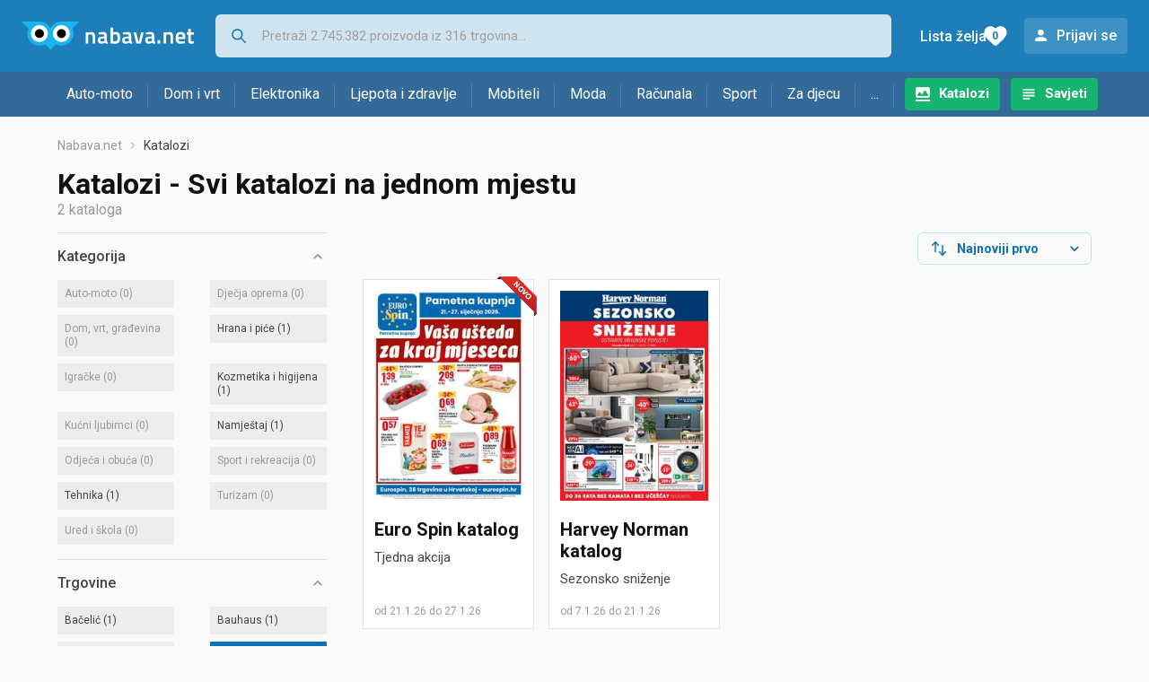

--- FILE ---
content_type: text/html;charset=utf-8
request_url: https://www.nabava.net/katalozi?sid=105&s=18&s=784&s=38
body_size: 9758
content:
































   
   
   
   
      
   













































   
   
   
   
      
   








<!DOCTYPE html>
<html lang="hr">
<head>
    <meta charset="utf-8">

    
    
     
     
    <title>Katalozi - Svi katalozi na jednom mjestu</title>
    <meta http-equiv="X-UA-Compatible" content="IE=edge">
    <meta name="viewport" content="width=device-width, initial-scale=1, maximum-scale=1, shrink-to-fit=no, user-scalable=0">
    <meta name="mobile-web-app-capable" content="yes">
    <meta name="apple-mobile-web-app-capable" content="yes">
    <meta name="apple-mobile-web-app-status-bar-style" content="black-translucent">

    
    <meta name="referrer" content="origin-when-cross-origin">

    <meta name="description" content="Svi katalozi, akcije i popusti na jednom mjestu. Lidl, Kaufland, Konzum, Plodine, Interspar, DM katalog.">

    
    
    <meta name="apple-itunes-app" content="app-id=1100660049">
    
    

    <meta property="og:title" content="Katalozi - Svi katalozi na jednom mjestu">
    
    

    
    
        <meta name="robots" content="NOINDEX" data-log-ga-event data-event-category="Errors & warnings" data-event-action="NOINDEX" data-event-label="REQUESTED_URL: katalozi" data-trigger="non-interaction" />
        
    

    <link rel="icon" href="/static/slike/favicon.ico">
    <link rel="apple-touch-icon" href="/static/slike/logo/apple-touch-icon-graybg.png">
    <link rel="search" href="https://www.nabava.net/static/opensearch/nabava.net-opensearch.xml" title="Pretraživanje Nabava.net" type="application/opensearchdescription+xml">
    

    

    
































   
   
   
   
      
   















    
    
    
    
    <link rel="stylesheet" type="text/css" media="screen" href="/bundles/css/gzip_N377395562/vendor.css" />


    
    <script type="text/javascript" src="/bundles/js/gzip_N442858653/vendor.js" ></script>

    
    

    
    <link rel="stylesheet" type="text/css" media="screen" href="/bundles/css/gzip_N1263239885/redesign2020.css" />


    
    <script type="text/javascript" src="/bundles/js/gzip_N1280611034/redesign2020.js" ></script>


    <script type="text/javascript">
      site.state.ctx = "";
   	  site.state.currentPage = "catalogs";
      site.state.idsToCheck = [];
   	  site.state.productId = "";
   	  site.state.requestedUrl = "katalozi";
      site.state.user.hashedEmail = "";
      site.state.user.gaId = "";
      site.state.user.loggedIn = false;
      site.state.noOfItemsInAutocomplete = 6;
   	  site.state.webDomainId = 1;
      site.state.urls = {
              chartjs: "/static/redesign2020/vendor/Chart.min.js",
              ballooncss: "/static/redesign2020/vendor/balloon.css",
              leafletjs: "/static/redesign2020/vendor/leaflet/leaflet.js",
              leafletcss: "/static/redesign2020/vendor/leaflet/leaflet.css",
              quagga: "/static/redesign2020/vendor/quagga-0.12.1.min.js",
      };
   	  site.init();
   	  
   </script>
   
    
   
   
























































<script async='async' src='https://securepubads.g.doubleclick.net/tag/js/gpt.js' crossorigin="anonymous"></script>

<script type='text/javascript'>
	window.googletag = window.googletag || {cmd: []};
	googletag.cmd.push(function() {
		























































































































	
		
			
				googletag.defineSlot('/1033846/nabava.net_Lijevo_300x250', [[300,160],[300,250],[300,600]], 'div-gpt-ad-1347027521651-Lijevo_300x250').addService(googletag.pubads());
				
			
			
		
	

















































































































































































































































	
		
			
				googletag.defineSlot('/1033846/nabava.net_Sredina_1x1', [[1,1],[300,50],[300,100],[300,150],[300,250],[320,50],[320,100],[728,90],[970,90],[970,250]], 'div-gpt-ad-1347027521651-Sredina_1x1').addService(googletag.pubads());
				
			
			
		
	


























		
		
		
		
			googletag.pubads().setTargeting("dfp_catalo", "many");
		
		
		
			googletag.pubads().setTargeting("uri", "/katalozi");
		
		
			
		googletag.pubads().enableSingleRequest();
		googletag.pubads().collapseEmptyDivs();
 

		googletag.enableServices();
	});
</script>


   
    
    <link rel="stylesheet" href="https://fonts.googleapis.com/css?family=Roboto:300,400,500,700,900&subset=latin,latin-ext&display=swap" />

	
    
































   
   
   
   
      
   






<script>
dataLayer = [];
function gtag(){dataLayer.push(arguments);}


<!-- GA4 Parametri/varijable -->





<!-- GA4 Eventovi -->








</script>

<!-- XXX Seekandhit tracking code -->

  

  
  <!-- XXX Seekandhit tracking code -->
<script>
$(document).on('submit', '.header__search-form', function(){	
  var inputText = $('.header__search-form-input--search').val();
	
  var trackingData = {
    'searchTerm': inputText,
	'selectedTerm': '',
	'pageType': site.state.currentPage,
	'userId': parseInt(site.state.user.gaId) || null,
	'loggedInStatus': site.state.user.loggedIn.toString(),
	'emailValue': site.state.user.hashedEmail || ''
  };
  
  dataLayer.push({
    'event': 'gtmt.search',
    'trackingData': trackingData
  });
})
</script>
  































   
   
   
   
      
   






<!-- XXX Seekandhit tracking code -->
<script>
function calculateRedirectCost(priceArrays, price) {
    for (let i = 0; i < priceArrays.length; i++) {
        // priceArray format: [fromPrice, toPrice, redirectCost]
    	const priceArray = priceArrays[i];
        const fromPrice = priceArray[0];
        const endPrice = priceArray[1];
        const redirectCost = priceArray[2];

        if (endPrice === null) {
            // Handles the case where endPrice is null (infinity)
            if (price >= fromPrice) {
                return redirectCost;
            }
        } else {
            if ((price >= fromPrice) && (price < endPrice)) {
                return redirectCost;
            }
        }
    }
    
    // If no matching range is found (ideally should never happen)
    return null;
}

$(document).on('click', '.offer__buttons-to-store', function () {
	
	<!-- Navigation bar information -->
	var navigationCategory, productCategory, productSubcategory;
	if($("ol.breadcrumbs li").length < 5){
	  var navigationCategory =  $(".breadcrumbs__item:nth-child(2)").find("a").text();
	  var productCategory = $(".breadcrumbs__item:nth-child(3)").find("a").text();
	  var productSubcategory = $(".breadcrumbs__item:nth-child(4)").find("a").text();

	} else {
	  var navigationCategory =  $(".breadcrumbs__item:nth-child(2)").find("a").text();
	  var productCategory = $(".breadcrumbs__item:nth-last-child(3)").find("a").text();
	  var productSubcategory = $(".breadcrumbs__item:nth-last-child(2)").find("a").text();		
	}
	
	<!-- Offer information -->
	var offerName = $(this).closest('.offer').find('.offer__name h2').text();
	var offerId = $(this).closest('.offer').find('.offer__buttons-wishlist').data("id").toString();
	var offerPrice = $(this).closest('.offer').find('.offer__price:first').text().slice(0,-2);
	offerPrice = parseFloat(offerPrice.replace(/\./g, '').replace(',', '.'));
	
	
		
	
	var offerRedirectionPrice = calculateRedirectCost([], offerPrice);
	if (($(this).closest('.offer').hasClass("offer--featured")) && (offerRedirectionPrice !== null)) {
		offerRedirectionPrice *= 1.3;
		offerRedirectionPrice = parseFloat(offerRedirectionPrice.toFixed(2));
	}
	
	<!-- Product information -->
	var productName = $(".product-page__title").text();
	var productId = site.state.productId;
	
	
	<!-- Other information -->
	var pageType = site.state.currentPage;
	var currency = 'EUR';
	var userId = parseInt(site.state.user.gaId) || null;
	var loggedInStatus = site.state.user.loggedIn.toString();
	var emailValue = site.state.user.hashedEmail || '';
	
	dataLayer.push({
		'event': 'gtmt.paidClick',
		'trackingData':{
			'navigationCategory': navigationCategory,
			'productCategory': productCategory,
			'productSubcategory': productSubcategory,
			'offerName': offerName,
			'offerId': offerId,
			'offerPrice': offerPrice,
			'offerRedirectionPrice': offerRedirectionPrice,
			'pageType': pageType,
			'currency': currency,
			'userId': userId,
			'productId': productId,
			'productName': productName,
			'loggedInStatus': loggedInStatus,
			'emailValue': emailValue
		}
	});
});

</script>


<!-- Google Tag Manager -->
<script>(function(w,d,s,l,i){w[l]=w[l]||[];w[l].push({'gtm.start':
new Date().getTime(),event:'gtm.js'});var f=d.getElementsByTagName(s)[0],
j=d.createElement(s),dl=l!='dataLayer'?'&l='+l:'';j.async=true;j.src=
'https://www.googletagmanager.com/gtm.js?id='+i+dl;f.parentNode.insertBefore(j,f);
})(window,document,'script','dataLayer','GTM-TMSBNPC');</script>
<!-- End Google Tag Manager -->
        
    <script type="application/ld+json">
    {
      "@context" : "https://schema.org",
      "@type" : "WebSite",
      "name" : "Nabava.net",
      "url" : "https://www.nabava.net"
    }
  </script>
  
</head>


<body  >
    <header class="header ">
        <div class="header__first-row">
            <a class="header__logo header__logo--full" href="/" title="Nabava.net - gdje pametna kupnja započinje"><img src="/static/redesign2020/images/logo-full-1.svg" alt="Nabava.net" width="229" height="40"></a>
            <a class="header__logo header__logo--normal" href="/" title="Nabava.net - gdje pametna kupnja započinje"><img src="/static/redesign2020/images/logo-simple-1.svg" alt="Nabava.net" width="192" height="32"></a>
            <a class="header__logo header__logo--minimal" href="/" title="Nabava.net - gdje pametna kupnja započinje"><img src="/static/redesign2020/images/logo-basic.svg" alt="Nabava.net" width="65" height="32"></a>

            <form class="header__search-form" action="/search.php" method="GET">
                
	                
                <input class="header__search-form-input header__search-form-input--search" id="headerSearch" type="search" name="q" autocomplete="off" tabIndex="1" placeholder="Pretraži 2.745.382 proizvoda iz 316 trgovina..." value="" >
		        
                
                
                
            </form>
            
            <div class="header__first-row-links">
				
	                <a class='header__link header__link-catalog' href="/katalozi">Katalozi</a>
                
                
	                
	                
	                	
	                	<a class='header__link header__link-articles' href="/clanci">Savjeti</a>
	                	
                	
                
                <a class='header__link header__link-wishlist' href="/wishlist">
                	<span class="header__link-wishlist-label">Lista želja</span>
                	<span class="header__link-wishlist-counter wishlist-quantity">0</span>
                </a>

                
                    
                    
                        <div data-modal-url="/login" class='header__link header__link-login' data-show-modal>Prijavi se</div>
                    
                
            </div>
            <div class="header__toggle-buttons">
                <div class="header__toggle-search"></div>
                
                <a href="/wishlist" class="header__link header__link-wishlist hidden--desktop hidden--tablet">
                    <span class="header__link-wishlist-counter wishlist-quantity ">0</span>
                </a>
                <div class="header__toggle-menu"></div>
            </div>
        </div>

        <nav class="nav" data-body-scroll-lock-ignore="true">
            <div class="nav__links">
                
                
            
            
            	  
	                <a class='nav__link nav__link--catalog' href="/katalozi">Katalozi</a>
                
                
                
                   
                   <a class='nav__link nav__link--articles' href="/clanci">Savjeti</a>
                
                 

            </div>

            
            
                
                
                    <a href="/logout" class='nav__account-login'>Prijavi se</a>
                
            

            <ul class="nav__sections">
                
                
                    <li class="nav__section" data-name="2188">
                        
                        <a class="nav__section-name " href="/auto-moto">Auto-moto</a>
                        
                        
                        
                        <div class="nav__section-dropdown nav__section-dropdown--left">
                            <div class="nav__popular-categories">
                                <div class="nav__popular-categories-title">Popularno</div>
                                
                                
                                    <a class="nav__popular-category" href="/zimske-auto-gume">Zimske auto gume</a>
                                
                                    <a class="nav__popular-category" href="/ljetne-auto-gume">Ljetne auto gume</a>
                                
                                    <a class="nav__popular-category" href="/cjelogodisnje-gume">Cjelogodišnje gume</a>
                                
                                    <a class="nav__popular-category" href="/auto-zarulje">Auto žarulje</a>
                                
                                    <a class="nav__popular-category" href="/kamere-za-auto">Kamere za auto</a>
                                
                            </div>
                            
                            <div class="nav__popular-categories">
                                <div class="nav__popular-categories-title">Izdvojeno</div>
                                
                                    <a class="nav__popular-category" href="/punjaci-za-elektricna-vozila">Punjači za električna vozila</a>
                                
                                    <a class="nav__popular-category" href="/autoradio">Autoradio</a>
                                
                                    <a class="nav__popular-category" href="/autopresvlake">Autopresvlake</a>
                                
                                    <a class="nav__popular-category" href="/kamere-za-auto">Kamere za auto</a>
                                
                                    <a class="nav__popular-category" href="/auto-cerade">Auto cerade</a>
                                
                            </div>                            
                            
                            <div class="nav__loading"><div class="nav__loading__loader"></div></div>
                            
                        </div>
                    </li>
                
                
                    <li class="nav__section" data-name="2191">
                        
                        <a class="nav__section-name " href="/dom-i-vrt">Dom i vrt</a>
                        
                        
                        
                        <div class="nav__section-dropdown nav__section-dropdown--left">
                            <div class="nav__popular-categories">
                                <div class="nav__popular-categories-title">Popularno</div>
                                
                                
                                    <a class="nav__popular-category" href="/stapni-usisavaci">Štapni usisavači</a>
                                
                                    <a class="nav__popular-category" href="/hladnjaci-s-ledenicom">Hladnjaci s ledenicom</a>
                                
                                    <a class="nav__popular-category" href="/perilice-rublja">Perilice rublja</a>
                                
                                    <a class="nav__popular-category" href="/aparati-za-kavu">Aparati za kavu</a>
                                
                                    <a class="nav__popular-category" href="/klima-uredaji">Klima uređaji</a>
                                
                            </div>
                            
                            <div class="nav__popular-categories">
                                <div class="nav__popular-categories-title">Izdvojeno</div>
                                
                                    <a class="nav__popular-category" href="/blanjalice">Blanjalice</a>
                                
                                    <a class="nav__popular-category" href="/pile">Pile</a>
                                
                                    <a class="nav__popular-category" href="/aparati-za-tjesteninu">Aparati za tjesteninu</a>
                                
                                    <a class="nav__popular-category" href="/aparati-za-vakumiranje">Aparati za vakumiranje</a>
                                
                                    <a class="nav__popular-category" href="/grijalice-i-radijatori">Grijalice i radijatori</a>
                                
                            </div>                            
                            
                            <div class="nav__loading"><div class="nav__loading__loader"></div></div>
                            
                        </div>
                    </li>
                
                
                    <li class="nav__section" data-name="2194">
                        
                        <a class="nav__section-name " href="/elektronika">Elektronika</a>
                        
                        
                        
                        <div class="nav__section-dropdown nav__section-dropdown--left">
                            <div class="nav__popular-categories">
                                <div class="nav__popular-categories-title">Popularno</div>
                                
                                
                                    <a class="nav__popular-category" href="/mobiteli">Mobiteli</a>
                                
                                    <a class="nav__popular-category" href="/prijenosna-racunala">Prijenosna računala</a>
                                
                                    <a class="nav__popular-category" href="/monitori">Monitori</a>
                                
                                    <a class="nav__popular-category" href="/televizori">Televizori</a>
                                
                                    <a class="nav__popular-category" href="/graficke-kartice">Grafičke kartice</a>
                                
                            </div>
                            
                            <div class="nav__loading"><div class="nav__loading__loader"></div></div>
                            
                        </div>
                    </li>
                
                
                    <li class="nav__section" data-name="2197">
                        
                        <a class="nav__section-name " href="/ljepota-i-zdravlje">Ljepota i zdravlje</a>
                        
                        
                        
                        <div class="nav__section-dropdown nav__section-dropdown--left">
                            <div class="nav__popular-categories">
                                <div class="nav__popular-categories-title">Popularno</div>
                                
                                
                                    <a class="nav__popular-category" href="/elektricne-cetkice-za-zube">Električne četkice za zube</a>
                                
                                    <a class="nav__popular-category" href="/tlakomjeri">Tlakomjeri</a>
                                
                                    <a class="nav__popular-category" href="/sisaci-i-trimeri">Šišači i trimeri</a>
                                
                                    <a class="nav__popular-category" href="/brijaci-aparati">Brijaći aparati</a>
                                
                                    <a class="nav__popular-category" href="/muski-parfemi">Muški parfemi</a>
                                
                            </div>
                            
                            <div class="nav__popular-categories">
                                <div class="nav__popular-categories-title">Izdvojeno</div>
                                
                                    <a class="nav__popular-category" href="/osobne-vage">Osobne vage</a>
                                
                                    <a class="nav__popular-category" href="/aspiratori-za-nos">Aspiratori za nos</a>
                                
                                    <a class="nav__popular-category" href="/ipl-uredaji">IPL uređaji</a>
                                
                                    <a class="nav__popular-category" href="/tlakomjeri">Tlakomjeri</a>
                                
                                    <a class="nav__popular-category" href="/tusevi-za-zube">Tuševi za zube</a>
                                
                            </div>                            
                            
                            <div class="nav__loading"><div class="nav__loading__loader"></div></div>
                            
                        </div>
                    </li>
                
                
                    <li class="nav__section" data-name="2200">
                        
                        <a class="nav__section-name nav__section-name--no-dropdown" href="/mobiteli">Mobiteli</a>
                        
                        
                        
                        <div class="nav__section-dropdown nav__section-dropdown--center">
                            <div class="nav__popular-categories">
                                <div class="nav__popular-categories-title">Popularno</div>
                                
                                
                                    <a class="nav__popular-category" href="/mobiteli">Mobiteli</a>
                                
                            </div>
                            
                            <div class="nav__loading"><div class="nav__loading__loader"></div></div>
                            
                        </div>
                    </li>
                
                
                    <li class="nav__section" data-name="2203">
                        
                        <a class="nav__section-name " href="/moda">Moda</a>
                        
                        
                        
                        <div class="nav__section-dropdown nav__section-dropdown--center">
                            <div class="nav__popular-categories">
                                <div class="nav__popular-categories-title">Popularno</div>
                                
                                
                                    <a class="nav__popular-category" href="/satovi">Satovi</a>
                                
                                    <a class="nav__popular-category" href="/zenske-jakne">Ženske jakne</a>
                                
                                    <a class="nav__popular-category" href="/muske-jakne-i-kaputi">Muške jakne i kaputi</a>
                                
                                    <a class="nav__popular-category" href="/zenske-cizme-i-gleznjace">Ženske čizme i gležnjače</a>
                                
                                    <a class="nav__popular-category" href="/muske-tenisice-lifestyle">Muške tenisice - lifestyle</a>
                                
                            </div>
                            
                            <div class="nav__popular-categories">
                                <div class="nav__popular-categories-title">Izdvojeno</div>
                                
                                    <a class="nav__popular-category" href="/novcanici">Novčanici</a>
                                
                                    <a class="nav__popular-category" href="/putni-jastuci">Putni jastuci</a>
                                
                                    <a class="nav__popular-category" href="/neseseri">Neseseri</a>
                                
                                    <a class="nav__popular-category" href="/kisobrani">Kišobrani</a>
                                
                                    <a class="nav__popular-category" href="/uklanjaci-mucica">Uklanjači mucica</a>
                                
                            </div>                            
                            
                            <div class="nav__loading"><div class="nav__loading__loader"></div></div>
                            
                        </div>
                    </li>
                
                
                    <li class="nav__section" data-name="2206">
                        
                        <a class="nav__section-name " href="/racunala">Računala</a>
                        
                        
                        
                        <div class="nav__section-dropdown nav__section-dropdown--center">
                            <div class="nav__popular-categories">
                                <div class="nav__popular-categories-title">Popularno</div>
                                
                                
                                    <a class="nav__popular-category" href="/prijenosna-racunala">Prijenosna računala</a>
                                
                                    <a class="nav__popular-category" href="/monitori">Monitori</a>
                                
                                    <a class="nav__popular-category" href="/graficke-kartice">Grafičke kartice</a>
                                
                                    <a class="nav__popular-category" href="/radna-memorija-ram">Radna memorija (RAM)</a>
                                
                                    <a class="nav__popular-category" href="/ssd-disk">SSD disk</a>
                                
                            </div>
                            
                            <div class="nav__popular-categories">
                                <div class="nav__popular-categories-title">Izdvojeno</div>
                                
                                    <a class="nav__popular-category" href="/access-point">Access point</a>
                                
                                    <a class="nav__popular-category" href="/e-book-reader">E-Book reader</a>
                                
                                    <a class="nav__popular-category" href="/gaming-volani">Gaming volani</a>
                                
                                    <a class="nav__popular-category" href="/olovke-za-tablete">Olovke za tablete</a>
                                
                                    <a class="nav__popular-category" href="/graficki-tableti">Grafički tableti</a>
                                
                            </div>                            
                            
                            <div class="nav__loading"><div class="nav__loading__loader"></div></div>
                            
                        </div>
                    </li>
                
                
                    <li class="nav__section" data-name="2209">
                        
                        <a class="nav__section-name " href="/sport">Sport</a>
                        
                        
                        
                        <div class="nav__section-dropdown nav__section-dropdown--right">
                            <div class="nav__popular-categories">
                                <div class="nav__popular-categories-title">Popularno</div>
                                
                                
                                    <a class="nav__popular-category" href="/trake-za-trcanje">Trake za trčanje</a>
                                
                                    <a class="nav__popular-category" href="/elektricni-romobili">Električni romobili</a>
                                
                                    <a class="nav__popular-category" href="/elektricni-bicikli">Električni bicikli</a>
                                
                                    <a class="nav__popular-category" href="/fitness-narukvice-i-satovi">Fitness narukvice i satovi</a>
                                
                                    <a class="nav__popular-category" href="/bicikli">Bicikli</a>
                                
                            </div>
                            
                            <div class="nav__popular-categories">
                                <div class="nav__popular-categories-title">Izdvojeno</div>
                                
                                    <a class="nav__popular-category" href="/hoverboard">Hoverboard</a>
                                
                                    <a class="nav__popular-category" href="/steperi">Steperi</a>
                                
                                    <a class="nav__popular-category" href="/sobni-bicikli">Sobni bicikli</a>
                                
                                    <a class="nav__popular-category" href="/utezi-i-sipke">Utezi i šipke</a>
                                
                                    <a class="nav__popular-category" href="/orbitrek">Orbitrek</a>
                                
                                    <a class="nav__popular-category" href="/proteini">Proteini</a>
                                
                            </div>                            
                            
                            <div class="nav__loading"><div class="nav__loading__loader"></div></div>
                            
                        </div>
                    </li>
                
                
                    <li class="nav__section" data-name="2212">
                        
                        <a class="nav__section-name " href="/za-djecu">Za djecu</a>
                        
                        
                        
                        <div class="nav__section-dropdown nav__section-dropdown--right">
                            <div class="nav__popular-categories">
                                <div class="nav__popular-categories-title">Popularno</div>
                                
                                
                                    <a class="nav__popular-category" href="/drustvene-igre">Društvene igre</a>
                                
                                    <a class="nav__popular-category" href="/lego-kocke">Lego kocke</a>
                                
                                    <a class="nav__popular-category" href="/djecji-satovi">Dječji satovi</a>
                                
                                    <a class="nav__popular-category" href="/igracke-za-bebe">Igračke za bebe</a>
                                
                                    <a class="nav__popular-category" href="/autosjedalice">Autosjedalice</a>
                                
                            </div>
                            
                            <div class="nav__popular-categories">
                                <div class="nav__popular-categories-title">Izdvojeno</div>
                                
                                    <a class="nav__popular-category" href="/auti-za-djecu">Auti za djecu</a>
                                
                                    <a class="nav__popular-category" href="/djecja-zastita">Dječja zaštita</a>
                                
                                    <a class="nav__popular-category" href="/putni-krevetici">Putni krevetići</a>
                                
                                    <a class="nav__popular-category" href="/baby-monitori">Baby Monitori</a>
                                
                                    <a class="nav__popular-category" href="/njihaljke-za-bebe">Njihaljke za bebe</a>
                                
                            </div>                            
                            
                            <div class="nav__loading"><div class="nav__loading__loader"></div></div>
                            
                        </div>
                    </li>
                
                
                    <li class="nav__section" data-name="2215">
                        
                        <a class="nav__section-name " href="/ostalo">...</a>
                        
                        
                        
                        <div class="nav__section-dropdown nav__section-dropdown--right">
                            <div class="nav__popular-categories">
                                <div class="nav__popular-categories-title">Popularno</div>
                                
                                
                                    <a class="nav__popular-category" href="/nekategorizirano">Nekategorizirano</a>
                                
                                    <a class="nav__popular-category" href="/baterije">Baterije</a>
                                
                                    <a class="nav__popular-category" href="/kalkulatori">Kalkulatori</a>
                                
                                    <a class="nav__popular-category" href="/kave">Kave</a>
                                
                                    <a class="nav__popular-category" href="/papiri">Papiri</a>
                                
                            </div>
                            
                            <div class="nav__loading"><div class="nav__loading__loader"></div></div>
                            
                        </div>
                    </li>
                
            </ul>
        </nav>

    </header>

    <div class="content-overlay "></div>

    <main class="content  ">

        
        
       	























	
			
		
			
			
				
				
					
					<div class="topbannercontainer">		
					
					<div id='div-gpt-ad-1347027521651-Sredina_1x1'>
						<script>
						googletag.cmd.push(function() { googletag.display('div-gpt-ad-1347027521651-Sredina_1x1'); });
						</script>
					</div>
					
					
					</div>		
						
				
			
		
	


        

        
         



































   
   
   
   
      
   





















<nav>
    <ol class="breadcrumbs ">
        
            <li class="breadcrumbs__item">
                <a class="breadcrumbs__link" href="/" title="Nabava.net">Nabava.net</a>
                
                
            </li>
        
        
            
            
                
                
                

                
                
                
            
        

        
        
        
            
        
        
            <li class="breadcrumbs__item"><span class="breadcrumbs__last-item">Katalozi</span></li>
        
    </ol>
</nav>

<script type="application/ld+json">
{
  "@context": "https://schema.org",
  "@type": "BreadcrumbList",
  "itemListElement": [{
	"@type": "ListItem", "position": 1, "name": "Nabava.net", "item": "https://www.nabava.net"}
 ] }
</script>

<h1 class="page-title page-title--with-result-number">Katalozi - Svi katalozi na jednom mjestu</h1>
<div class="page-result-number page-result-number--catalogs">
    2
    kataloga
</div>

<div class="container-with-sidebar">
    <div class="container-with-sidebar__contents">
        































   
   
   
   
      
   










<div class="search-results-header">

	
    
   	
		<div class="search-results-header__filters">
	        <div class="search-results-header__button search-results-header__button--filter hidden--desktop" data-action="open-filter-sidebar">
	          <img src="/static/redesign2020/images/filter-icon.svg" alt="Filtriraj">
	          <span>Filtriraj</span>
	        </div>
	    </div>
    
    	<div class="search-results-header__user-settings">
	        
	        <form id="catalog-header-form" action="/katalozi" method="get">
	   			<div class="user-settings-dropdown user-settings-dropdown--sort">
		            <select id="kPostavke.sortTypeCatalog" name="kPostavke.sortTypeCatalog" class="user-settings-dropdown__select" data-event-label="Catalog view preferences search sort change" data-event-category="UI events" data-event-action="Catalog view preferences click" data-event-trigger="onchange">
		                
		                    <option value="1">
		                        Najnoviji prvo
		                    </option>
		                
		                    <option value="2">
		                        Istječu prvo
		                    </option>
		                
		                    <option value="3">
		                        Najpopularniji prvo
		                    </option>
		                
		            </select>
	        	</div>
	        </form>
        </div>
        
</div>

<div class="catalog-grid">
    
        
































   
   
   
   
      
   

























<div class="catalog new-badge new-badge--with-border">
    <a title="Euro Spin - Tjedna akcija (Otvara u novom prozoru)" href="/out.php?catalog=95123&fullUrl=https%3a%2f%2fwww.nabava.net%2fkatalozi%2feuro-spin-katalog" data-log-ga-event data-event-category="Catalog click" data-event-action="CatalogStore Euro Spin" data-event-label="CatalogId 95123">
        <img class="catalog__image" src="/slike/katalozi/2026/01/95123/thumb_euro-spin.jpg" alt="Euro Spin - Tjedna akcija"  loading="lazy" width="150" height="212" />
        <h2 class="catalog__store">Euro Spin
            katalog
        </h2>
    </a>
    <h3 class="catalog__name">
        Tjedna akcija
        
    </h3>
    <div class="catalog__period">
        
            od 21.1.26
        
        
            
            
                do 27.1.26
            
        
    </div>
</div>
    
        
































   
   
   
   
      
   

























<div class="catalog ">
    <a title="Harvey Norman - Sezonsko sniženje (Otvara u novom prozoru)" href="/out.php?catalog=94997&fullUrl=https%3a%2f%2fwww.nabava.net%2fkatalozi%2fharvey-norman-katalog" data-log-ga-event data-event-category="Catalog click" data-event-action="CatalogStore Harvey Norman" data-event-label="CatalogId 94997">
        <img class="catalog__image" src="/slike/katalozi/2026/01/94997/thumb_harvey-norman.jpg" alt="Harvey Norman - Sezonsko sniženje"  loading="lazy" width="150" height="212" />
        <h2 class="catalog__store">Harvey Norman
            katalog
        </h2>
    </a>
    <h3 class="catalog__name">
        Sezonsko sniženje
        
    </h3>
    <div class="catalog__period">
        
            od 7.1.26
        
        
            
            
                do 21.1.26
            
        
    </div>
</div>
    
</div>

    </div>
    































   
   
   
   
      
   














<div class="sidebar sidebar--filter" data-body-scroll-lock-ignore="true">
	<div class="sidebar__overlay"></div>
	
	<div class="close-sidebar hidden--desktop">
	  <span class="close-sidebar__text">Filtriraj rezultate</span>
	  <div class="close-sidebar__icon-wrapper" data-action="open-filter-sidebar">
	    <img class="close-sidebar__icon" src="/static/redesign2020/images/close.svg">
	  </div>
	</div>


	

    
    <div class="filter filter--opened">
        <div class="filter__name" data-action="open-filter">
            Kategorija
        </div>

        <div class="filter__items">
            
                
                    
                    
                        
                    
                
                
                
                
                
                
































   
   
   
   
      
   








































		
		
			<div
				class="filter__item   filter__item--without-products"
				data-id="filter-item-id-1"
				>
				
				<span class="name">Auto-moto</span>
				
					<span class="filter-count">(0)</span>
				
			</div>
		
	

            
                
                    
                    
                        
                    
                
                
                
                
                
                
































   
   
   
   
      
   








































		
		
			<div
				class="filter__item   filter__item--without-products"
				data-id="filter-item-id-3"
				>
				
				<span class="name">Dječja oprema</span>
				
					<span class="filter-count">(0)</span>
				
			</div>
		
	

            
                
                    
                    
                        
                    
                
                
                
                
                
                
































   
   
   
   
      
   








































		
		
			<div
				class="filter__item   filter__item--without-products"
				data-id="filter-item-id-2"
				>
				
				<span class="name">Dom, vrt, građevina </span>
				
					<span class="filter-count">(0)</span>
				
			</div>
		
	

            
                
                    
                    
                        
                    
                
                
                
                
                
                
































   
   
   
   
      
   








































		
			<a href="/katalozi?105&s=18&s=784&s=38&c=4"
				class="filter__item  "
				data-action='select-filter-item'
				data-id="filter-item-id-4" rel="nofollow">
				 <span class="name">Hrana i piće </span> 
					<span class="filter-count">(1)</span>
				
			</a>
		
		
	

            
                
                    
                    
                        
                    
                
                
                
                
                
                
































   
   
   
   
      
   








































		
		
			<div
				class="filter__item   filter__item--without-products"
				data-id="filter-item-id-41"
				>
				
				<span class="name">Igračke</span>
				
					<span class="filter-count">(0)</span>
				
			</div>
		
	

            
                
                    
                    
                        
                    
                
                
                
                
                
                
































   
   
   
   
      
   








































		
			<a href="/katalozi?105&s=18&s=784&s=38&c=5"
				class="filter__item  "
				data-action='select-filter-item'
				data-id="filter-item-id-5" rel="nofollow">
				 <span class="name">Kozmetika i higijena</span> 
					<span class="filter-count">(1)</span>
				
			</a>
		
		
	

            
                
                    
                    
                        
                    
                
                
                
                
                
                
































   
   
   
   
      
   








































		
		
			<div
				class="filter__item   filter__item--without-products"
				data-id="filter-item-id-10"
				>
				
				<span class="name">Kućni ljubimci</span>
				
					<span class="filter-count">(0)</span>
				
			</div>
		
	

            
                
                    
                    
                        
                    
                
                
                
                
                
                
































   
   
   
   
      
   








































		
			<a href="/katalozi?105&s=18&s=784&s=38&c=6"
				class="filter__item  "
				data-action='select-filter-item'
				data-id="filter-item-id-6" rel="nofollow">
				 <span class="name">Namještaj</span> 
					<span class="filter-count">(1)</span>
				
			</a>
		
		
	

            
                
                    
                    
                        
                    
                
                
                
                
                
                
































   
   
   
   
      
   








































		
		
			<div
				class="filter__item   filter__item--without-products"
				data-id="filter-item-id-7"
				>
				
				<span class="name">Odjeća i obuća </span>
				
					<span class="filter-count">(0)</span>
				
			</div>
		
	

            
                
                    
                    
                        
                    
                
                
                
                
                
                
































   
   
   
   
      
   








































		
		
			<div
				class="filter__item   filter__item--without-products"
				data-id="filter-item-id-8"
				>
				
				<span class="name">Sport i rekreacija</span>
				
					<span class="filter-count">(0)</span>
				
			</div>
		
	

            
                
                    
                    
                        
                    
                
                
                
                
                
                
































   
   
   
   
      
   








































		
			<a href="/katalozi?105&s=18&s=784&s=38&c=9"
				class="filter__item  "
				data-action='select-filter-item'
				data-id="filter-item-id-9" rel="nofollow">
				 <span class="name">Tehnika</span> 
					<span class="filter-count">(1)</span>
				
			</a>
		
		
	

            
                
                    
                    
                        
                    
                
                
                
                
                
                
































   
   
   
   
      
   








































		
		
			<div
				class="filter__item   filter__item--without-products"
				data-id="filter-item-id-11"
				>
				
				<span class="name">Turizam</span>
				
					<span class="filter-count">(0)</span>
				
			</div>
		
	

            
                
                    
                    
                        
                    
                
                
                
                
                
                
































   
   
   
   
      
   








































		
		
			<div
				class="filter__item   filter__item--without-products"
				data-id="filter-item-id-40"
				>
				
				<span class="name">Ured i škola</span>
				
					<span class="filter-count">(0)</span>
				
			</div>
		
	

            
        </div>
    </div>

    
    

    <div class="filter filter--opened">
        <div class="filter__name" data-action="open-filter">
            Trgovine
        </div>

        <div class="filter__items">
            <a href="/katalozi?105&s=18&s=784&s=38&s=793"
				class="filter__item  "
				data-action='select-filter-item'
				data-id="filter-item-id-793" rel="nofollow">
				 <span class="name">Bačelić</span> 
					<span class="filter-count">(1)</span>
				
			</a>
		
		
	

            
        
            
            
        
            
            
        
            
            
        
            
            
                
                    
                    
                        
                    
                
                
                
                

                
































   
   
   
   
      
   








































		
			<a href="/katalozi?105&s=18&s=784&s=38&s=3"
				class="filter__item  "
				data-action='select-filter-item'
				data-id="filter-item-id-3" rel="nofollow">
				 <span class="name">Bauhaus</span> 
					<span class="filter-count">(1)</span>
				
			</a>
		
		
	

            
        
            
            
        
            
            
        
            
            
        
            
            
        
            
            
        
            
            
        
            
            
                
                    
                    
                        
                    
                
                
                
                

                
































   
   
   
   
      
   








































		
			<a href="/katalozi?105&s=18&s=784&s=38&s=61"
				class="filter__item  "
				data-action='select-filter-item'
				data-id="filter-item-id-61" rel="nofollow">
				 <span class="name">Bipa</span> 
					<span class="filter-count">(2)</span>
				
			</a>
		
		
	

            
        
            
            
        
            
            
        
            
            
        
            
            
        
            
            
        
            
            
        
            
            
        
            
            
        
            
            
        
            
            
        
            
            
        
            
            
        
            
            
        
            
            
        
            
            
        
            
            
        
            
            
        
            
            
        
            
            
        
            
            
        
            
            
        
            
            
        
            
            
        
            
            
        
            
            
        
            
            
        
            
            
        
            
            
        
            
            
        
            
            
        
            
            
        
            
            
        
            
            
        
            
            
        
            
            
        
            
            
        
            
            
        
            
            
        
            
            
        
            
            
        
            
            
        
            
            
        
            
            
        
            
            
        
            
            
        
            
            
        
            
            
        
            
            
                
                    
                        
                        
                    
                    
                
                
                
                

                
































   
   
   
   
      
   








































		
			<a href="/katalozi?105&s=18&s=38"
				class="filter__item filter__item--selected "
				data-action='select-filter-item'
				data-id="filter-item-id-784" rel="nofollow">
				 <span class="name">Euro Spin</span> 
					<span class="filter-count">(1)</span>
				
			</a>
		
		
	

            
        
            
            
        
            
            
        
            
            
        
            
            
        
            
            
        
            
            
        
            
            
        
            
            
        
            
            
        
            
            
        
            
            
        
            
            
        
            
            
        
            
            
        
            
            
        
            
            
        
            
            
        
            
            
        
            
            
        
            
            
        
            
            
        
            
            
        
            
            
        
            
            
        
            
            
        
            
            
        
            
            
                
                    
                        
                        
                    
                    
                
                
                
                

                
































   
   
   
   
      
   








































		
			<a href="/katalozi?105&s=784&s=38"
				class="filter__item filter__item--selected "
				data-action='select-filter-item'
				data-id="filter-item-id-18" rel="nofollow">
				 <span class="name">Harvey Norman</span> 
					<span class="filter-count">(1)</span>
				
			</a>
		
		
	

            
        
            
            
        
            
            
        
            
            
        
            
            
        
            
            
        
            
            
        
            
            
        
            
            
        
            
            
        
            
            
        
            
            
                
                    
                    
                        
                    
                
                
                
                

                
































   
   
   
   
      
   








































		
			<a href="/katalozi?105&s=18&s=784&s=38&s=838"
				class="filter__item  "
				data-action='select-filter-item'
				data-id="filter-item-id-838" rel="nofollow">
				 <span class="name">Igračke Denis</span> 
					<span class="filter-count">(1)</span>
				
			</a>
		
		
	

            
        
            
            
        
            
            
        
            
            
        
            
            
        
            
            
                
                    
                    
                        
                    
                
                
                
                

                
































   
   
   
   
      
   








































		
			<a href="/katalozi?105&s=18&s=784&s=38&s=21"
				class="filter__item  "
				data-action='select-filter-item'
				data-id="filter-item-id-21" rel="nofollow">
				 <span class="name">Interspar</span> 
					<span class="filter-count">(3)</span>
				
			</a>
		
		
	

            
        
            
            
        
            
            
        
            
            
        
            
            
        
            
            
                
                    
                    
                        
                    
                
                
                
                

                
































   
   
   
   
      
   








































		
			<a href="/katalozi?105&s=18&s=784&s=38&s=23"
				class="filter__item  "
				data-action='select-filter-item'
				data-id="filter-item-id-23" rel="nofollow">
				 <span class="name">Jysk</span> 
					<span class="filter-count">(1)</span>
				
			</a>
		
		
	

            
        
            
            
                
                    
                    
                        
                    
                
                
                
                

                
































   
   
   
   
      
   








































		
			<a href="/katalozi?105&s=18&s=784&s=38&s=24"
				class="filter__item  "
				data-action='select-filter-item'
				data-id="filter-item-id-24" rel="nofollow">
				 <span class="name">Kaufland</span> 
					<span class="filter-count">(2)</span>
				
			</a>
		
		
	

            
        
            
            
        
            
            
        
            
            
        
            
            
        
            
            
        
            
            
        
            
            
        
            
            
                
                    
                    
                        
                    
                
                
                
                

                
































   
   
   
   
      
   








































		
			<a href="/katalozi?105&s=18&s=784&s=38&s=27"
				class="filter__item  "
				data-action='select-filter-item'
				data-id="filter-item-id-27" rel="nofollow">
				 <span class="name">Konzum</span> 
					<span class="filter-count">(1)</span>
				
			</a>
		
		
	

            
        
            
            
        
            
            
        
            
            
                
                    
                    
                        
                    
                
                
                
                

                
































   
   
   
   
      
   








































		
			<a href="/katalozi?105&s=18&s=784&s=38&s=29"
				class="filter__item  "
				data-action='select-filter-item'
				data-id="filter-item-id-29" rel="nofollow">
				 <span class="name">KTC</span> 
					<span class="filter-count">(4)</span>
				
			</a>
		
		
	

            
        
            
            
        
            
            
        
            
            
        
            
            
        
            
            
        
            
            
                
                    
                    
                        
                    
                
                
                
                

                
































   
   
   
   
      
   








































		
			<a href="/katalozi?105&s=18&s=784&s=38&s=31"
				class="filter__item  "
				data-action='select-filter-item'
				data-id="filter-item-id-31" rel="nofollow">
				 <span class="name">Lesnina</span> 
					<span class="filter-count">(2)</span>
				
			</a>
		
		
	

            
        
            
            
        
            
            
                
                    
                    
                        
                    
                
                
                
                

                
































   
   
   
   
      
   








































		
			<a href="/katalozi?105&s=18&s=784&s=38&s=32"
				class="filter__item  "
				data-action='select-filter-item'
				data-id="filter-item-id-32" rel="nofollow">
				 <span class="name">Lidl</span> 
					<span class="filter-count">(1)</span>
				
			</a>
		
		
	

            
        
            
            
        
            
            
        
            
            
        
            
            
        
            
            
        
            
            
        
            
            
        
            
            
        
            
            
        
            
            
        
            
            
        
            
            
        
            
            
        
            
            
        
            
            
        
            
            
        
            
            
        
            
            
                
                    
                    
                        
                    
                
                
                
                

                
































   
   
   
   
      
   








































		
			<a href="/katalozi?105&s=18&s=784&s=38&s=37"
				class="filter__item  "
				data-action='select-filter-item'
				data-id="filter-item-id-37" rel="nofollow">
				 <span class="name">Metro</span> 
					<span class="filter-count">(2)</span>
				
			</a>
		
		
	

            
        
            
            
        
            
            
        
            
            
        
            
            
        
            
            
        
            
            
        
            
            
        
            
            
        
            
            
        
            
            
        
            
            
                
                    
                        
                        
                    
                    
                
                
                
                

                
































   
   
   
   
      
   








































		
			<a href="/katalozi?105&s=18&s=784"
				class="filter__item filter__item--selected "
				data-action='select-filter-item'
				data-id="filter-item-id-38" rel="nofollow">
				 <span class="name">Müller</span> 
					<span class="filter-count">(0)</span>
				
			</a>
		
		
	

            
        
            
            
        
            
            
        
            
            
        
            
            
        
            
            
        
            
            
        
            
            
        
            
            
        
            
            
        
            
            
        
            
            
        
            
            
        
            
            
        
            
            
        
            
            
        
            
            
        
            
            
        
            
            
        
            
            
        
            
            
        
            
            
        
            
            
        
            
            
                
                    
                    
                        
                    
                
                
                
                

                
































   
   
   
   
      
   








































		
			<a href="/katalozi?105&s=18&s=784&s=38&s=44"
				class="filter__item  "
				data-action='select-filter-item'
				data-id="filter-item-id-44" rel="nofollow">
				 <span class="name">Pevex</span> 
					<span class="filter-count">(1)</span>
				
			</a>
		
		
	

            
        
            
            
        
            
            
        
            
            
        
            
            
        
            
            
        
            
            
                
                    
                    
                        
                    
                
                
                
                

                
































   
   
   
   
      
   








































		
			<a href="/katalozi?105&s=18&s=784&s=38&s=46"
				class="filter__item  "
				data-action='select-filter-item'
				data-id="filter-item-id-46" rel="nofollow">
				 <span class="name">Plodine</span> 
					<span class="filter-count">(1)</span>
				
			</a>
		
		
	

            
        
            
            
        
            
            
        
            
            
        
            
            
        
            
            
        
            
            
        
            
            
        
            
            
        
            
            
        
            
            
        
            
            
        
            
            
        
            
            
        
            
            
        
            
            
        
            
            
        
            
            
        
            
            
        
            
            
        
            
            
        
            
            
        
            
            
        
            
            
        
            
            
        
            
            
        
            
            
        
            
            
        
            
            
        
            
            
        
            
            
        
            
            
        
            
            
        
            
            
        
            
            
        
            
            
        
            
            
        
            
            
        
            
            
        
            
            
        
            
            
        
            
            
        
            
            
        
            
            
        
            
            
        
            
            
        
            
            
        
            
            
        
            
            
        
            
            
                
                    
                    
                        
                    
                
                
                
                

                
































   
   
   
   
      
   








































		
			<a href="/katalozi?105&s=18&s=784&s=38&s=52"
				class="filter__item  "
				data-action='select-filter-item'
				data-id="filter-item-id-52" rel="nofollow">
				 <span class="name">Tommy</span> 
					<span class="filter-count">(1)</span>
				
			</a>
		
		
	

            
        
            
            
        
            
            
        
            
            
        
            
            
        
            
            
        
            
            
        
            
            
        
            
            
        
            
            
        
            
            
        
            
            
        
            
            
        
            
            
        
            
            
        
            
            
        
            
            
        
            
            
        
            
            
        
            
            
        
            
            
        
            
            
        
            
            
        
            
            
        
            
            
        
            
            
        
            
            
        
            
            
                
                    
                    
                        
                    
                
                
                
                

                
































   
   
   
   
      
   








































		
			<a href="/katalozi?105&s=18&s=784&s=38&s=60"
				class="filter__item  "
				data-action='select-filter-item'
				data-id="filter-item-id-60" rel="nofollow">
				 <span class="name">Zoo City</span> 
					<span class="filter-count">(1)</span>
				
			</a>
        </div>
    </div>
    
    























	
			
		
			
			
				
				
					
					<div class="leftbannercontainer">		
					
					<div id='div-gpt-ad-1347027521651-Lijevo_300x250'>
						<script>
						googletag.cmd.push(function() { googletag.display('div-gpt-ad-1347027521651-Lijevo_300x250'); });
						</script>
					</div>
					
					
					</div>		
						
				
			
		
	



</div>
</div>


































   
   
   
   
      
   






   </main>
   
   <footer class="footer">
      <div class="footer__content">
      
         <div class="footer__section footer__section-informations">
            <div class="footer__section-title">Informacije</div>
            <a href="/info/kontakt" class="footer__link" data-log-ga-event data-event-category="UI events" data-event-action="Footer click" data-event-label="Contact link footer click">Kontakt</a>
         
            <a href="/info/marketing" class="footer__link" data-log-ga-event data-event-category="UI events" data-event-action="Footer click" data-event-label="Marketing link footer click">Oglašavanje</a>
                  
            <a href="/info/pravila-privatnosti" class="footer__link" data-log-ga-event data-event-category="UI events" data-event-action="Footer click" data-event-label="Privacy rules link footer click">Pravila privatnosti</a>
            <a href="/info/uvjeti-koristenja" class="footer__link" data-log-ga-event data-event-category="UI events" data-event-action="Footer click" data-event-label="Usage terms link footer click">Uvjeti korištenja</a>
         
            <a href="/info/impressum" class="footer__link" data-log-ga-event data-event-category="UI events" data-event-action="Footer click" data-event-label="Impressum link footer click">Impressum</a>
         
         </div>
		    
         <div class="footer__section">
            <div class="footer__section-title">
            
			    
			    
					Za trgovine
			    
			            
            </div>
            <a href="/info/registerShop" class="footer__link footer__link--highlighted"  data-log-ga-event data-event-category="UI events" data-event-action="Footer click" data-event-label="Register store link footer click">Prijavi svoju trgovinu</a>
            <a href="/stores" class="footer__link" data-log-ga-event data-event-category="UI events" data-event-action="Footer click" data-event-label="Stores list link footer click">Trgovine</a>
            
			    
			    
		            <a href="/proizvodjaci" class="footer__link" data-log-ga-event data-event-category="UI events" data-event-action="Footer click" data-event-label="Brands list link footer click">Brendovi</a>
			    
			            
            
         </div>
         
         <div class="footer__section">
 <div class="footer__section-title">Kupovina</div>
 <a href="/clanci/e-commerce/kupovina-preko-interneta-iz-inozemstva-carina-porezi-i-ostalo-sto-trebate-znati-869t6" class="footer__link">Kupovina preko interneta</a>
 <a href="/clanci/e-commerce/sto-napraviti-u-slucaju-prijevare-prilikom-internet-kupovine-46t6" class="footer__link">Što napraviti u slučaju prijevare</a>
<a href="/clanci/vodici-za-kupovinu/koji-laptop-kupiti-2025-najbolji-vodic-za-kupovinu-laptopa-1299t6" class="footer__link">Koji laptop kupiti</a>
 <a href="/clanci/vodici-za-kupovinu/koji-televizor-kupiti-vodic-za-kupovinu-2025-2t6" class="footer__link">Koji TV kupiti</a>
 <a href="/clanci/vodici-za-kupovinu/vodic-za-kupovinu-usisavaca-413t6" class="footer__link">Koji usisavač kupiti</a>
 <a href="/clanci/vodici-za-kupovinu/koju-susilicu-rublja-kupiti-vodic-za-kupovinu-565t6" class="footer__link">Koju sušilicu rublja kupiti</a>
 </div>
 
 <div class="footer__section">
 <div class="footer__section-title">Za tebe</div>
 <a href="/mini-linije" class="footer__link">Mini linije</a>
 <a href="/aparati-za-kokice" class="footer__link">Aparat za kokice</a>
 <a href="/kuhanje-rize" class="footer__link">Kuhalo za rižu</a>
 <a href="/mlinci-za-kavu" class="footer__link">Mlinac za kavu</a>
 <a href="/klima-uredaji" class="footer__link">Klima uređaji</a>
 <a href="/lego-kocke" class="footer__link">Lego kocke</a>
 <a href="/susilo-za-kosu" class="footer__link">Sušila za kosu</a>
 </div>
 
 <div class="footer__section">
 <div class="footer__section-title">Izdvojene kategorije</div>
 <a href="/elektricni-romobili" class="footer__link">Električni romobil</a>
 <a href="/led-zarulje" class="footer__link">LED žarulje</a>
 <a href="/zamrzivaci-ledenice" class="footer__link">Zamrzivači / Ledenice</a>
 <a href="/brijaci-aparati" class="footer__link">Brijači aparati</a>
 <a href="/sobne-pregrade" class="footer__link">Sobne pregrade</a>
 <a href="/gaming-volani" class="footer__link">Gaming volani</a>
 <a href="/tlakomjeri" class="footer__link">Tlakomjer</a>
 <a href="/alkotesteri" class="footer__link">Alkotest</a>
 </div>
   
      
         <div class="footer__section footer__section-newsletter ">
            <div class="footer__section-title">Tjedno u inbox primaj</div>
            <a href="https://www.subscribepage.com/a6d5t9" class="footer__link" data-log-ga-event data-event-category="UI events" data-event-action="Footer click" data-event-label="Newsletter recommendations link footer click">- savjete i preporuke za kupovinu</a>
            <a href="https://www.subscribepage.com/i9b7h5" class="footer__link" data-log-ga-event data-event-category="UI events" data-event-action="Footer click" data-event-label="Newsletter catalog link footer click">- akcije, popuste i kataloge</a>
         </div>
      
   
   	
      
         <div class="footer__section footer__section-mobile-app">
            <div class="footer__section-title">Mobilna aplikacija</div>
            <a href="https://play.google.com/store/apps/details?id=com.nabava_net" class="footer__mobile-app footer__mobile-app--google-play" title="Android app"  data-log-ga-event data-event-category="UI events" data-event-action="Footer click" data-event-label="Android app link footer click"></a>
            <a href="https://apps.apple.com/us/app/nabava/id1100660049?ls=1" class="footer__mobile-app footer__mobile-app--app-store" title="IOS app"  data-log-ga-event data-event-category="UI events" data-event-action="Footer click" data-event-label="IOS app link footer click"></a>
         </div>
      
   
         <div class="footer__section footer__section-sites-links">
            <a href="#" class="footer__link footer__link--separated" data-log-ga-event data-event-category="UI events" data-event-action="Footer click" data-event-label="Nabava.net link footer click">© 2001-2026&nbsp;Nabava.net</a>
			
			<a href="https://www.pametno.rs" class="footer__link footer__link--separated" data-log-ga-event data-event-category="UI events" data-event-action="Footer click" data-event-label="Pametno.rs link footer click">Pametno.rs</a>
            <a href="https://www.pametno.si" class="footer__link footer__link--separated" data-log-ga-event data-event-category="UI events" data-event-action="Footer click" data-event-label="Pametno.si link footer click">Pametno.si</a>
			
				<a href="https://www.cijene.hr/" class="footer__link footer__link--separated" data-log-ga-event data-event-category="UI events" data-event-action="Footer click" data-event-label="Cijene.hr link footer click">Cijene.hr</a>
			
		</div>

      </div>
   </footer>   

   <div id="blueimp-gallery" class="blueimp-gallery blueimp-gallery-controls" aria-label="image gallery" aria-modal="true" role="dialog">
      <div class="slides" aria-live="polite"></div>
      <h3 class="title"></h3>
      
      <a class="close" aria-controls="blueimp-gallery" aria-label="close" aria-keyshortcuts="Escape"></a>
      <ol class="indicator"></ol>
   </div>





</body>
</html>

--- FILE ---
content_type: text/html; charset=utf-8
request_url: https://www.google.com/recaptcha/api2/aframe
body_size: 267
content:
<!DOCTYPE HTML><html><head><meta http-equiv="content-type" content="text/html; charset=UTF-8"></head><body><script nonce="rw5IB1q2hB4e6miNJbXsWQ">/** Anti-fraud and anti-abuse applications only. See google.com/recaptcha */ try{var clients={'sodar':'https://pagead2.googlesyndication.com/pagead/sodar?'};window.addEventListener("message",function(a){try{if(a.source===window.parent){var b=JSON.parse(a.data);var c=clients[b['id']];if(c){var d=document.createElement('img');d.src=c+b['params']+'&rc='+(localStorage.getItem("rc::a")?sessionStorage.getItem("rc::b"):"");window.document.body.appendChild(d);sessionStorage.setItem("rc::e",parseInt(sessionStorage.getItem("rc::e")||0)+1);localStorage.setItem("rc::h",'1768960252724');}}}catch(b){}});window.parent.postMessage("_grecaptcha_ready", "*");}catch(b){}</script></body></html>

--- FILE ---
content_type: image/svg+xml
request_url: https://www.nabava.net/static/redesign2020/images/wishlist-white.svg
body_size: 285
content:
<svg xmlns="http://www.w3.org/2000/svg" width="20" height="20" viewBox="0 0 20 20">
    <path fill="#ffffff" fill-opacity="1" fill-rule="nonzero" d="M10.944 15.649c-.531.47-1.35.47-1.882-.007l-.077-.068c-3.673-3.23-6.073-5.345-5.983-7.983A3.687 3.687 0 0 1 4.64 4.674C6.487 3.45 8.768 4.02 10 5.422c1.231-1.401 3.512-1.98 5.36-.748a3.687 3.687 0 0 1 1.637 2.917c.098 2.638-2.309 4.753-5.983 7.997l-.07.06z"/>
</svg>


--- FILE ---
content_type: text/javascript;charset=UTF-8
request_url: https://www.nabava.net/bundles/js/gzip_N1280611034/redesign2020.js
body_size: 28949
content:
;(function(){function r(val,args){for(var x=0;x<args.length;x++){val=val.replace('{'+x+'}',args[x]);}
return val;}
function p(){var val=arguments[0];var ret;if(val.indexOf('{0}')!=-1)
ret=function(){return r(val,arguments);}
else ret=function(){return val;}
for(var x=1;x<arguments.length;x++){for(var a in arguments[x])
ret[a]=arguments[x][a];}
return ret;}
window.messages=({javascript:{msg:{test:p("Ovo je samo test..."),cookiesNeeded:p("Za korištenje ove opcije moraju Vam u internet pregledniku biti uključeni cookie-i!")},listazelja:{help:{offerWithoutProduct:p("Ova ponuda nije kategorizirana"),noProductOrOffer:p("Proizvod i ponuda iz ove stavke više ne postoje u sustavu"),productSelected:p("Na listu želja je odabran proizvod, a ne specifična ponuda u nekom od dućana")},userAlert:{add:p("Postavi obavijest o cijeni"),error:{add:p("Greška prilikom brisanja obavijesti o cijeni.")}},title:{m0:p("Stavi u listu želja"),m1:p("Ukloni iz liste želja")},error:p("Mijenjanje sadržaja liste želja nije uspjelo!\n(Provjerite da li su u Vašem internet pregledniku omogućeni cookie-i.)")},period:{threeMonths:p("Tri mjeseca"),oneMonth:p("Mjesec dana"),oneYear:p("Jedna godina"),twoWeeks:p("Dva tjedna"),twoYears:p("Dvije godine"),sixMonths:p("Pola godine")},shareWishlist:{emailBody:p("{0}"),emailSubject:p("Pogledaj listu želja")},wishlist:{confirmation:{emptyWishlist:p("Kada se isprazni lista želja brišu se i obavijesti o cijenama proizvoda s liste želja. Isprazniti listu želja?"),deleteUserAlert:p("Obriši obavijest?"),deleteWishlist:p("Kada se izbriše lista želja brišu se i obavijesti o cijenama proizvoda s liste želja. Želite li obrisati trenutno odabranu listu želja?"),deleteWishlistProduct:p("Za ovaj proizvod postoji obavijest o cijeni. Micanjem s liste želja briše se obavijest o cijeni. Maknuti proizvod s liste želja i obrisati obavijest o cijeni?"),makePrivate:p("Napraviti listu želja ponovo privatnom?\n\n(Nitko osim tebe više neće moći vidjeti njezin sadržaj niti će biti vidljivi komentari.)"),makePublic:p("Napraviti listu želja javnom?\n\n(Moći ćeš podijeliti njezin sadržaj s onima sa kojima to želiš te ćete ju moći komentirati.)")}},firma:{termsOfDelivery:p("Dostava"),infoNotEntered:p("Za ovu trgovinu trenutno nisu unesene informacije o uvjetima kupovine."),creditCardPaymentInfo:p("Cijena za jednokratno plaćanje kreditnim karticama"),morePaymentInfo:p("Detaljnije o načinima plaćanja na stranicama trgovine"),moreDeliveryInfo:p("Detaljnije o uvjetima dostave na stranicama trgovine"),moreTermsInfo:p("Detaljnije o uvjetima kupovine na stranicama trgovine"),onlinePaymentEnabled:p("Omogućeno je online plaćanje na stranicama trgovine."),isWebshop:p("Sve artikle iz ponude ove trgovine potrebno je naručiti i platiti prije preuzimanja/isporuke."),termsOfPayment:p("Načini plaćanja"),mostItemsOutOfStock:p("Većinu artikala iz ponude ove trgovine potrebno je naručiti i platiti prije preuzimanja/isporuke.")},shareProduct:{emailBody:p("Pogledaj ovaj proizvod: {0}"),emailSubject:p("Preporuka za proizvod")},search:{quickSearchPlaceholder:p("Pretraži"),showMoreCategories:p("Prikaži sve kategorije"),showMoreFilterItems:p("Prikaži sve opcije"),pillPriceFromTo:p("Cijena"),pillClearAll:p("Makni sve")},urls:{termsUrl:p("uvjeti-koristenja")},minPrice:p("Najniža cijena"),action:{close:p("Zatvori")},camera:{error:{initializationError:p("Greška inicijalizacije"),notSupportedError:p("Tvoj preglednik ne podržava pristup kameri."),notAllowedError:p("Preglednik nema dozvolu za korištenje kamere."),notReadableError:p("Kamera se već koristi u drugom tabu ili aplikaciji."),notFoundError:p("Kamera nije pronađena."),securityError:p("Za pristup kameri potrebna je sigurna veza (HTTPS).")}},word:{copied:p("Kopirano"),more:p("Više"),categories:p("Kategorije"),products:p("Proizvodi")}}})})();'use strict';var site={css:{breakpoints:{phone:"580px",desktop:"1152px"},hiddenClass:"hidden",hiddenSelector:".hidden",},enum:{runImmediately:"runImmediately",runAfterDocumentReady:"runAfterDocumentReady"},modules:{},pages:{},state:{ctx:'',currentPage:undefined,idsToCheck:[],idChecks:undefined,productId:undefined,requestedUrl:undefined,user:{email:undefined,gaId:undefined,loggedIn:false,},webDomainId:undefined,},constans:{maxDisplayedFilterItems:20,},utils:{},_internal:{runImmediately:[],runAfterDocumentReady:[],},};site.init=function(){addCustomPageFunctions(site.enum.runImmediately);site._internal.runImmediately.forEach(functionToRunWrapper=>executeFunction(functionToRunWrapper,"IMMEDIATELY"));addCustomPageFunctions(site.enum.runAfterDocumentReady);if(site.utils.isInWebpack()){setTimeout(function(){site._internal.runAfterDocumentReady.forEach(functionToRunWrapper=>executeFunction(functionToRunWrapper,"AFTER DOCUMENT READY"));},500);}else{$(document).ready(function(){site._internal.runAfterDocumentReady.forEach(functionToRunWrapper=>executeFunction(functionToRunWrapper,"AFTER DOCUMENT READY"));});}
function addCustomPageFunctions(functionType){if(site.utils.isNotEmpty(site.state.currentPage)&&site.utils.isNotEmpty(site.pages[site.state.currentPage])&&site.utils.isNotEmpty(site.pages[site.state.currentPage][functionType])){site.pages[site.state.currentPage][functionType].forEach(functionToPush=>{site._internal[functionType].push(functionToPush);});}}
function executeFunction(functionToRunWrapper,functionType){var start=new Date().getTime();functionToRunWrapper.function();var end=new Date().getTime();if(site.utils.isInWebpack()){console.log(functionToRunWrapper.scriptName+" run "+functionType+" on pages: "+functionToRunWrapper.pages+" (executed in: "+(end-start)+"ms)");}}}
site.utils=(function(){var exports={};var isInWebpack=exports.isInWebpack=function(){return isTrue(window.inWebpack);}
var addModule=exports.addModule=function(moduleName,factory){if(isNotEmpty(site.modules[moduleName])){console.error("Module 'site.modules."+moduleName+"' is already defined!");return;}
var moduleExports=factory();if(isEmpty(moduleExports)){console.error("Module 'site.modules."+moduleName+"' does not export anything!");return;}
site.modules[moduleName]=moduleExports;};var addCodeForAllPages=exports.addCodeForAllPages=function(functionType,functionToAdd){site._internal[functionType].push({scriptName:document.currentScript.src,pages:"ALL pages",function:functionToAdd});};var addCodeForPages=exports.addCodeForPages=function(pages,functionType,functionToAdd){pages.forEach(page=>{site.pages[page]=site.pages[page]||{};site.pages[page][functionType]=site.pages[page][functionType]||[];site.pages[page][functionType].push({scriptName:document.currentScript.src,pages:pages,function:functionToAdd});});};var isPhone=exports.isPhone=function(){return window.matchMedia("(max-width: "+site.css.breakpoints.phone+")").matches;};var isDesktop=exports.isDesktop=function(){return window.matchMedia("(min-width: "+site.css.breakpoints.desktop+")").matches;};var isTablet=exports.isTablet=function(){return!(site.utils.isPhone()||site.utils.isDesktop());};var isDefined=exports.isDefined=function(variable){return typeof variable!=="undefined";}
var isTrue=exports.isTrue=function(variable){return isDefined(variable)&&variable===true;}
var isEmpty=exports.isEmpty=function(variable){if(typeof(variable)=='number'||typeof(variable)=='boolean'){return false;}
if(typeof(variable)=='function'){return false;}
if(typeof(variable)=='undefined'||variable===null){return true;}
if(typeof(variable.nodeType)!='undefined'){return false;}
if(typeof(variable.length)!='undefined'){return variable.length==0;}
var count=0;for(var i in variable){if(variable.hasOwnProperty(i)){count++;}}
return count==0;};var isNotEmpty=exports.isNotEmpty=function(variable){return!isEmpty(variable);}
var isInt=exports.isInt=function(value){return(+value===parseInt(value));}
var isFloat=exports.isFloat=function(value){return(+value===parseFloat(value));}
var formatMoney=exports.formatMoney=function(num,c,d,t){var n=num,c=isNaN(c=Math.abs(c))?2:c,d=d==undefined?".":d,t=t==undefined?",":t,s=n<0?"-":"",i=parseInt(n=Math.abs(+n||0).toFixed(c))+"",j=(j=i.length)>3?j%3:0;return s+(j?i.substr(0,j)+t:"")+i.substr(j).replace(/(\d{3})(?=\d)/g,"$1"+t)+(c?d+Math.abs(n-i).toFixed(c).slice(2):"");};var formatPrice=exports.formatPrice=function(number,webDomainId){var priceSuffix="";var pricePrefix="";switch(webDomainId){case 1:case 2:case 3:case 5:case 6:priceSuffix=" €";break;case 4:priceSuffix=" din";break;case 191:priceSuffix=" kn";break;default:priceSuffix=" €";break;}
return pricePrefix+formatMoney(number,2,',','.')+priceSuffix;};var isNabavaNet=exports.isNabavaNet=function(){return site.state.webDomainId===1;}
var isPametnoRs=exports.isPametnoRs=function(){return site.state.webDomainId===4;}
var isPametnoSi=exports.isPametnoSi=function(){return site.state.webDomainId===5;}
var isCijeneHr=exports.isCijeneHr=function(){return site.state.webDomainId===3;}
var getUrlWithoutQuery=exports.getUrlWithoutQuery=function(url){return url.split(/[?#]/)[0];}
var getUrlWithoutProtocol=exports.getUrlWithoutProtocol=function(url){var urlWithoutProtocol=url.split('//')[1];if(isEmpty(urlWithoutProtocol)){urlWithoutProtocol=url;}
return urlWithoutProtocol;};var getUrlLastPart=exports.getUrlLastPart=function(url,returnDomain){var urlWithoutQuery=getUrlWithoutQuery(url);var urlWithoutProtocolAndQuery=getUrlWithoutProtocol(urlWithoutQuery);var urlParts=urlWithoutProtocolAndQuery.split('/');var lastPart;if(isEmpty(urlParts[1])&&!isTrue(returnDomain)){lastPart="";}else{lastPart=urlParts.pop();if(isEmpty(lastPart)){lastPart=urlParts.pop();}}
return lastPart;}
var loadScript=exports.loadScript=function(scriptUrl,loadOptions,onLoadCallback){var allLoadedScripts=document.getElementsByTagName('script');var i=allLoadedScripts.length,scriptAlreadyLoaded=false;while(i--){if(getUrlWithoutProtocol(allLoadedScripts[i].src)===getUrlWithoutProtocol(scriptUrl)){scriptAlreadyLoaded=true;break;}}
if(!scriptAlreadyLoaded){var script=document.createElement('script');script.src=scriptUrl;if(isNotEmpty(loadOptions)){Object.keys(loadOptions).forEach(function(key){script.setAttribute(key,loadOptions[key]);});}
if(isNotEmpty(onLoadCallback)){script.addEventListener("load",onLoadCallback);}
document.head.appendChild(script);}else if(isNotEmpty(onLoadCallback)){onLoadCallback();}}
var loadStylesheet=exports.loadStylesheet=function(stylesheetUrl,loadOptions,onLoadCallback){var allLoadedStylesheets=document.getElementsByTagName('link');var i=allLoadedStylesheets.length,stylesheetAlreadyLoaded=false;while(i--){if(getUrlWithoutProtocol(allLoadedStylesheets[i].href)===getUrlWithoutProtocol(stylesheetUrl)){stylesheetAlreadyLoaded=true;break;}}
if(!stylesheetAlreadyLoaded){var stylesheet=document.createElement('link');stylesheet.rel='stylesheet';stylesheet.type='text/css';stylesheet.media='all';stylesheet.href=stylesheetUrl;if(isNotEmpty(loadOptions)){Object.keys(loadOptions).forEach(function(key){stylesheet[key]=loadOptions[key];});}
if(isNotEmpty(onLoadCallback)){stylesheet.addEventListener("load",onLoadCallback);}
document.head.appendChild(stylesheet);}else if(isNotEmpty(onLoadCallback)){onLoadCallback();}}
var logGaEvent=exports.logGaEvent=function(eventCategory,eventAction,eventLabel,nonInteraction){dataLayer.push({transport:'beacon',event:'gaClick',event_category:eventCategory,event_action:eventAction,event_label:eventLabel,non_interaction:typeof nonInteraction!=="undefined"&&nonInteraction===true});};var fetchIdChecks=exports.fetchIdChecks=function(){var apiUrl=site.state.ctx+'/ajax/idChecks.static';if(site.utils.isInWebpack()){apiUrl='/ajax/offer/idchecks';}
if(site.state.idsToCheck.length>0){$.ajax({type:'POST',url:apiUrl,dataType:'json',data:$.param({"data":site.state.idsToCheck}),success:function(data){site.state.idChecks=data["data"];}});}}
var addCheck=exports.addCheck=function(link,id){if(link.href.indexOf("&check")===-1){link.href=link.href+"&check="+site.state.idChecks[id];}}
var openWindow=exports.openWindow=function(url,width,height,additionalAttributes){var leftOffset=(document.body.clientWidth)/2;var topOffset=(document.body.clientHeight)/2;topOffset=300;window.open(url,"_blank","left="+(leftOffset-width/2)+",top="
+(topOffset-height/2)+",width="+width+",height="+height
+additionalAttributes);}
var eur2hrk=exports.eur2hrk=function(amountInHrk){var result=amountInHrk*7.5345;return result;}
var hasHiddenFilterItems=exports.hasHiddenFilterItems=function(filterItemsElement){var filterItems=filterItemsElement.children;for(var i=0;i<filterItems.length;i++){var filterItem=filterItems[i];if((filterItem.classList.contains("quick-filter"))||(filterItem.classList.contains("show_more"))){continue;}
if(filterItem.classList.contains(site.css.hiddenClass)){return true;}}
return false;}
var collapseFilterItems=exports.collapseFilterItems=function(filterElement){var numberOfDisplayedFilterItems=0;var filterItems=filterElement.querySelector(".filter__items").children;for(var i=0;i<filterItems.length;i++){var filterItem=filterItems[i];if((filterItem.classList.contains("quick-filter"))||(filterItem.classList.contains("show_more"))){continue;}
else if((filterElement.id==="filter-trgovine")&&(!filterItem.classList.contains("filter__item--selected"))){filterItem.classList.remove(site.css.hiddenClass);numberOfDisplayedFilterItems++;continue;}
else if((filterElement.id==="")&&filterItem.classList.contains("filter__item--selected")){filterItem.classList.remove(site.css.hiddenClass);numberOfDisplayedFilterItems++;continue;}
else if((filterElement.id==="")&&(filterItem.querySelector("span.filter-count").textContent==="(0)")){filterItem.classList.add(site.css.hiddenClass);continue;}
if(numberOfDisplayedFilterItems>site.constans.maxDisplayedFilterItems-1){filterItem.classList.add(site.css.hiddenClass);}
else{numberOfDisplayedFilterItems++;}}
if(hasHiddenFilterItems(filterElement.querySelector(".filter__items"))===true){filterElement.querySelector(".show_more").classList.remove(site.css.hiddenClass);}
else{filterElement.querySelector(".show_more").classList.add(site.css.hiddenClass);}}
var addQuickSearchToFilter=exports.addQuickSearchToFilter=function(filterElement){site.modules.quickFilter({context:filterElement.querySelector(".filter__items"),nodesToFilterSelector:'.filter__item',nodeFilterTargetSelector:'.name',filterInputElement:filterElement.querySelector(".quick-filter")});var areFilterItemsCollapsed=undefined;filterElement.querySelector(".quick-filter").addEventListener('input',function(){if(filterElement.querySelector(".quick-filter").value.trim()===""){if(areFilterItemsCollapsed===true){collapseFilterItems(filterElement);}
areFilterItemsCollapsed=undefined;}
else{if(areFilterItemsCollapsed===undefined){areFilterItemsCollapsed=!filterElement.querySelector(".show_more").classList.contains(site.css.hiddenClass);}
filterElement.querySelector(".show_more").classList.add(site.css.hiddenClass);}});}
return exports;})();site.utils.addModule("asyncLoading",function(){function loadSectionTo(element,doAfterSectionLoaded){var loadUrlElement=element.querySelector('[data-load-url]');if(loadUrlElement===null){if(doAfterSectionLoaded!==undefined){doAfterSectionLoaded();}
return;}
$.ajax({url:loadUrlElement.dataset.loadUrl,type:"GET",dataType:"html",success:function(data){$(loadUrlElement).replaceWith(data);element.querySelectorAll('[data-show-modal]').forEach(modalElement=>{modalElement.addEventListener('click',function(event){event.preventDefault();site.modules.modal.showModal(this);})});if(doAfterSectionLoaded!==undefined){doAfterSectionLoaded();}},});}
return{loadSectionTo:loadSectionTo}});site.utils.addModule("contentOverlay",function(){var exports={};var clickHandlers={};var contentOverlayElement=null;function getContentOverlayElement(){if(site.utils.isEmpty(contentOverlayElement)){contentOverlayElement=document.querySelector('.content-overlay');}
return contentOverlayElement;}
function onClick(activatedBy){for(var activatedBy in clickHandlers){if(activatedBy===getContentOverlayElement().dataset.activatedBy){clickHandlers[activatedBy](event);deactivate();}}}
var addClickHandler=exports.addClickHandler=function(activatedBy,handlerFunction){if(site.utils.isEmpty(clickHandlers)){getContentOverlayElement().addEventListener('click',function(event){onClick(activatedBy);});}
clickHandlers[activatedBy]=handlerFunction;}
var activate=exports.activate=function(activatedBy){if(site.utils.isNotEmpty(getContentOverlayElement().dataset.activatedBy)){}
getContentOverlayElement().dataset.activatedBy=activatedBy;$(getContentOverlayElement()).addClass('content-overlay--active');}
var deactivate=exports.deactivate=function(){getContentOverlayElement().dataset.activatedBy=null;$(getContentOverlayElement()).removeClass('content-overlay--active');}
return exports;});site.utils.addModule("ga",function(){var bindListeners=function(){$('#catalog-header-form').on('change','[data-log-ga-event][data-event-trigger="onchange"]',function(){var appendedLabel=this.dataset.eventLabel+" new value: "+changedElementNewValue(this);site.utils.logGaEvent(this.dataset.eventCategory,this.dataset.eventAction,appendedLabel);});$('[data-log-ga-event][data-event-trigger="non-interaction"]').each(function(){site.utils.logGaEvent(this.dataset.eventCategory,this.dataset.eventAction,this.dataset.eventLabel,true);});$(document.body).on('click','[data-log-ga-event]:not([data-event-trigger="onchange"]):not([data-event-trigger="non-interaction"])',function(){site.utils.logGaEvent(this.dataset.eventCategory,this.dataset.eventAction,this.dataset.eventLabel);});}
function changedElementNewValue(element){switch(element.nodeName){case"SELECT":return element.options[element.selectedIndex].text;case"INPUT":return element.value;default:return"";}}
return{bindListeners:bindListeners}});site.utils.addModule("map",function(){const DEFAULT_LOCATION=[45,16.35];const DEFAULT_RADIUS=5;const ZOOM_WITHOUT_MARKER=6;const ZOOM_WITH_MARKER=10;let map=null;let marker=null;let circle=null;let onUpdateLocationOrRadiusCallback=null;let onUpdateCallbackTimeout=null;function init(containerId,lat,lng,initialRadiusInKm,updateCallback){onUpdateLocationOrRadiusCallback=updateCallback;const hasInitialLocation=lat!=null&&lng!=null&&initialRadiusInKm!=null;map=L.map(containerId);map.attributionControl.setPrefix('');L.tileLayer('https://{s}.tile.openstreetmap.org/{z}/{x}/{y}.png',{attribution:'© OpenStreetMap contributors'}).addTo(map);map.on('click',function(e){updateLocation({lat:e.latlng.lat,lng:e.latlng.lng});map.off('click');});if(!hasInitialLocation){map.setView(DEFAULT_LOCATION,ZOOM_WITHOUT_MARKER);onUpdateLocationOrRadiusCallback();}else{updateLocation({lat,lng});updateRadius(initialRadiusInKm);}
return map;}
function updateLocation(latLng){if(!marker){map.setZoom(ZOOM_WITH_MARKER,{animate:false});marker=L.marker(latLng,{draggable:true}).addTo(map);marker.on('dragend',()=>{const pos=marker.getLatLng();updateLocation(pos);});}else{marker.setLatLng(latLng);}
if(!circle){circle=L.circle(latLng,{radius:DEFAULT_RADIUS*1000,fillColor:'#4285F4',fillOpacity:0.2,color:'#4285F4',opacity:0.8,weight:1}).addTo(map);}else{circle.setLatLng(latLng);}
map.setView(latLng);onUpdateLocatioAndRadiusCallbackWithDebounce();}
function updateRadius(newRadiusInKm){if(circle){circle.setRadius(newRadiusInKm*1000);onUpdateLocatioAndRadiusCallbackWithDebounce();}}
function onUpdateLocatioAndRadiusCallbackWithDebounce(){if(onUpdateCallbackTimeout)clearTimeout(onUpdateCallbackTimeout);if(onUpdateLocationOrRadiusCallback){onUpdateCallbackTimeout=setTimeout(onUpdateLocationOrRadiusCallback,300);}}
function getLocationAndRadius(){if(!marker)return null;return{lat:marker.getLatLng().lat,lng:marker.getLatLng().lng,radiusInKm:circle.getRadius()/1000};}
function getAddressesForQuery(query){const params={format:'json',q:query,countrycodes:'hr',addressdetails:'1',limit:'5','accept-language':'hr'};const queryString=Object.keys(params).map(key=>`${key}=${encodeURIComponent(params[key])}`).join('&');return fetch('https://nominatim.openstreetmap.org/search?'+queryString).then(response=>response.json()).then(data=>{const uniqueAddresses=new Map();data.forEach(item=>{const address=item.address;if(address){const street=address.road||'';const houseNumber=address.house_number||'';const city=address.city||address.town||address.village||'';const streetAndHouseNumber=`${street} ${houseNumber}`.trim();const addressKey=streetAndHouseNumber?streetAndHouseNumber+`, ${city}`.trim():city;if(!uniqueAddresses.has(addressKey)){uniqueAddresses.set(addressKey,{...item,displayName:addressKey});}}});const uniqueData=Array.from(uniqueAddresses.values()).slice(0,5);return uniqueData.map(item=>({label:item.displayName||item.display_name,value:item.displayName||item.display_name,location:{lat:parseFloat(item.lat),lng:parseFloat(item.lon)}}));}).catch(error=>{alert("Došlo je do greške prilikom poziva servisa za pretraživanje adresa.\n\nProbaj ponovo kasnije");})}
function updateLocationToCurrentLocation(radiusInKm){return new Promise((resolve,reject)=>{if(!navigator.geolocation){reject(new Error('Geolocation is not supported'));return;}
navigator.geolocation.getCurrentPosition((position)=>{updateLocation({lat:position.coords.latitude,lng:position.coords.longitude});updateRadius(radiusInKm);resolve({lat:position.coords.latitude,lng:position.coords.longitude});},(error)=>{const messages={1:'Molimo omogućite pristup lokaciji u postavkama preglednika.',2:'Trenutno nije moguće dohvatiti vašu lokaciju.',3:'Isteklo je vrijeme za dohvat lokacije.'};alert(messages[error.code]||'Došlo je do greške prilikom dohvata lokacije.');reject(error);},{enableHighAccuracy:true,timeout:5000,maximumAge:0});});}
function reset(){if(map&&marker&&circle){map.removeLayer(marker);map.removeLayer(circle);marker=null;circle=null;}
map.setView(DEFAULT_LOCATION,ZOOM_WITHOUT_MARKER);}
return{init,updateLocation,updateRadius,updateLocationToCurrentLocation,getAddressesForQuery,getDefaultRadius:()=>DEFAULT_RADIUS,reset,getLocationAndRadius,};});site.utils.addModule("modal",function(){var allModalsCode=[];var modalSpecificCode={};function getModalName(triggerElement){if(site.utils.isNotEmpty(triggerElement.dataset.modalName)){return triggerElement.dataset.modalName;}
return site.utils.getUrlLastPart(getModalUrl(triggerElement));}
function getModalUrl(triggerElement){if(site.utils.isNotEmpty(triggerElement.dataset.modalUrl)){return triggerElement.dataset.modalUrl;}
return triggerElement.href;}
var getModalId=function getModalId(triggerElement){var modalId="modal-"+getModalName(triggerElement);if(site.utils.isNotEmpty(triggerElement.dataset.modalUid)){modalId+="-"+triggerElement.dataset.modalUid;}
return modalId;};var showModal=function showModal(triggerElement){if(site.utils.isDefined(triggerElement.dataset.loginRequired)&&!site.state.user.loggedIn){return;}
var modalParams=triggerElement.dataset.modalParams;var closeOthers=triggerElement.dataset.modalCloseOthers;if(site.utils.isDefined(closeOthers)){$(".modal__overlay").addClass(site.css.hiddenClass);}
var modalId=getModalId(triggerElement);var $modal=$("#"+modalId);if($modal.length==0){$.ajax({type:"GET",url:getModalUrl(triggerElement),data:modalParams,success:function(data){$modal=$('<div id="'+modalId+'" class="modal__overlay">'+data+'</div>');$(document.body).append($modal);attachListenersInModal($modal);var modalName=getModalName(triggerElement);if(site.utils.isNotEmpty(modalSpecificCode[modalName])){modalSpecificCode[modalName].forEach(codeToExecute=>codeToExecute(triggerElement));}
displayModal($modal);},error:function(){window.alert("Fetching modal - error occured during ajax call!");}});}else{displayModal($modal);}};function displayModal($modal){$modal.removeClass(site.css.hiddenClass);bodyScrollLock.disableBodyScroll($modal[0],{reserveScrollBarGap:true,allowTouchMove:(el)=>{while(el&&el!==document.body){if(el.dataset.bodyScrollLockIgnore||el.getAttribute("body-scroll-lock-ignore")!==null){return true;}
el=el.parentNode;}}});updateZindexIfNecessary($modal);}
function updateZindexIfNecessary($modal){var highestZindex=0;$(".modal__overlay").each(function(){var zIndex=parseInt($(this).css("z-index"));if(zIndex>highestZindex){highestZindex=zIndex;}});if(highestZindex>0){$modal.css("z-index",highestZindex+1);}}
function hideModal($modal){bodyScrollLock.clearAllBodyScrollLocks();$modal.addClass(site.css.hiddenClass);$modal.css("z-index","");};function attachListenersInModal($modal){allModalsCode.forEach(codeToExecute=>codeToExecute($modal));$modal.find('.modal__close').click(function(event){hideModal($modal);})
$modal.click(function(event){if(event.target===$modal.get(0)){hideModal($modal);}});$(document).keydown({"modal":$modal},function(event){if(event.keyCode===27){hideModal(event.data.modal);}});};function executeHereAndInAllModals(codeToExecute){codeToExecute(window.document);allModalsCode.push(codeToExecute);}
var executeAfterModalLoadedOnAllPages=function executeAfterModalLoadedOnAllPages(modalNames,functionToRun){executeAfterModalLoaded(null,modalNames,functionToRun);}
var executeAfterModalLoadedOnPages=function executeAfterModalLoadedOnPages(pages,modalNames,functionToRun){executeAfterModalLoaded(pages,modalNames,functionToRun);}
function executeAfterModalLoaded(pages,modalNames,functionToRun){function addModalSpecificCode(){modalNames.forEach(modalName=>{modalSpecificCode[modalName]=modalSpecificCode[modalName]||[];modalSpecificCode[modalName].push(functionToRun);});}
if(site.utils.isEmpty(pages)){site.utils.addCodeForAllPages(site.enum.runImmediately,addModalSpecificCode);}else{site.utils.addCodeForPages(pages,site.enum.runImmediately,addModalSpecificCode);}
site.utils.addCodeForPages(modalNames,site.enum.runAfterDocumentReady,functionToRun);};return{getModalId:getModalId,executeHereAndInAllModals:executeHereAndInAllModals,executeAfterModalLoadedOnAllPages:executeAfterModalLoadedOnAllPages,executeAfterModalLoadedOnPages:executeAfterModalLoadedOnPages,showModal:showModal}});site.utils.addModule("priceHistory",function(){var prices={};var labels={};var chart;var availablePeriods;var allPeriods={"1":messages.javascript.period.oneMonth(),"3":messages.javascript.period.threeMonths(),"6":messages.javascript.period.sixMonths(),"12":messages.javascript.period.oneYear(),"24":messages.javascript.period.twoYears(),};var priceLabel=messages.javascript.minPrice();var defaultPeriod=3;function loadAvailablePeriods(productId){if(site.utils.isEmpty(availablePeriods)){$.ajax({type:"GET",url:getUrl(productId)+"/periods",success:function(data){availablePeriods=data.data;var $periods=$(".price-history__periods");availablePeriods.forEach(function(period){var $newPeriod=$('<div class="price-history__period" data-value="'+period+'">'+allPeriods[period]+'</div>');$newPeriod.click(function(){$('.price-history__period').removeClass("price-history__period--selected");$(this).addClass("price-history__period--selected");showPriceHistory(productId,this.dataset.value);});$periods.append($newPeriod);})
var initiallySelected=1;if(availablePeriods.includes(defaultPeriod)){initiallySelected=defaultPeriod;}
$('.price-history__period').filter('[data-value="'+initiallySelected+'"]').click();},error:function(error){alert('Error: '+error);}});}}
function showPriceHistory(productId,selectedPeriod){if(!prices[selectedPeriod]){$.ajax({type:"GET",url:getUrl(productId)+"/"+selectedPeriod,success:function(data,status,response){prices[selectedPeriod]=data.data.map(function(pair){return pair.value0;});labels[selectedPeriod]=data.data.map(function(pair){return pair.value1;});showPriceHistoryGraph(prices[selectedPeriod],labels[selectedPeriod]);},error:function(e){alert('Error: '+e);}});}
else{showPriceHistoryGraph(prices[selectedPeriod],labels[selectedPeriod]);}};function showPriceHistoryGraph(prices,labels){if(prices){if(chart&&chart.data.datasets[0].data){chart.data.datasets[0].data=prices;chart.data.labels=labels;chart.update();}
else{var ctx=$(".price-history__chart").get(0);chart=new Chart(ctx,{type:'line',data:{labels:labels,datasets:[{label:priceLabel,borderColor:'#296ba8',fill:false,lineTension:0,data:prices,pointRadius:1}]},options:{responsive:true,maintainAspectRatio:false,scales:{yAxes:[{ticks:{callback:function(value,index,values){return site.utils.formatPrice(value,site.state.webDomainId);}}}]},tooltips:{intersect:false,callbacks:{label:function(tooltipItem,data){var label=data.datasets[tooltipItem.datasetIndex].label||'';if(label){label+=': ';}
label+=site.utils.formatPrice(tooltipItem.yLabel,site.state.webDomainId);return label;}}}}});}}};function getUrl(productId){if(site.utils.isInWebpack()){return"/ajax/product/"+productId+"/pricehistory";}
return site.state.ctx+"/product/"+productId+"/pricehistory";}
return function(productId){loadAvailablePeriods(productId);showPriceHistory(productId,defaultPeriod);};});site.utils.addModule("quickFilter",function(){function filter(nodesAndContent,filterValue){nodesAndContent.forEach(nodeWithContent=>{if(matches(filterValue,nodeWithContent.content)){nodeWithContent.node.classList.remove(site.css.hiddenClass);}else{nodeWithContent.node.classList.add(site.css.hiddenClass);}});}
function matches(keywords,text){matchesAll=true;var textLowerCase=text.toLowerCase();keywords.split(' ').forEach(keyword=>{if(keyword!==""&&textLowerCase.indexOf(keyword.toLowerCase())===-1){matchesAll=false;}})
return matchesAll;}
return function(options){var nodesAndContentCache=null;options.filterInputElement.addEventListener('input',function(){if(nodesAndContentCache===null){nodesAndContentCache=[];var context=options.context!==undefined?options.context:document;context.querySelectorAll(options.nodesToFilterSelector).forEach(node=>{var content=undefined;if(options.nodesToFilterSelector===options.nodeFilterTargetSelector){content=node.innerHTML;}else{content=node.querySelector(options.nodeFilterTargetSelector).innerHTML;}
nodesAndContentCache.push({node:node,content:content})})}
filter(nodesAndContentCache,this.value);});}});site.utils.addModule("raty",function(){var ratyContainer;var currentGrade;var currentGradeValue;var rateToggle;var rateContainer;var input;var stars;var reset;var submit;var submitCallback;var init=function init(onSubmitCallback){submitCallback=onSubmitCallback;assignHtmlElementsToVariables();if(rateToggle){rateToggle.addEventListener("click",rateToggleClick);}
if(rateContainer){stars.forEach(star=>star.addEventListener("click",ratyStarClick));reset.addEventListener("click",resetClick);if(submitCallback){submit.addEventListener("click",submitClick);}}}
var getSelectedGrade=function getSelectedGrade(){return input.value;}
var updateCurrentGrade=function updateCurrentGrade(newCurrentGrade,newNumberOfGrades){currentGrade.classList.forEach(cssClass=>{if(/raty__current-grade--\d/.test(cssClass)){currentGrade.classList.remove(cssClass);}});currentGrade.classList.add('raty__current-grade--'+Math.round(newCurrentGrade));currentGradeValue.innerHTML=newNumberOfGrades;}
function assignHtmlElementsToVariables(){ratyContainer=document.querySelector('.raty');if(site.utils.isEmpty(ratyContainer))
return;currentGrade=ratyContainer.querySelector('.raty__current-grade');currentGradeValue=ratyContainer.querySelector('.raty__current-grade-value');rateContainer=ratyContainer.querySelector('.raty__rate');if(rateContainer){input=rateContainer.querySelector('input');stars=rateContainer.querySelectorAll('.raty__rate-star');reset=rateContainer.querySelector('.raty__rate-reset');submit=rateContainer.querySelector('.raty__rate-submit');if(currentGrade){rateToggle=ratyContainer.querySelector('.raty__rate-toggle');}}}
function rateToggleClick(){rateToggle.classList.toggle('raty__rate-toggle--active');currentGrade.classList.toggle(site.css.hiddenClass);rateContainer.classList.toggle(site.css.hiddenClass);}
function ratyStarClick(){stars.forEach(star=>star.classList.remove('raty__rate-star--active'));var index=[].indexOf.call(stars,this);input.value=(index+1);for(i=0;i<parseInt(input.value);i++){stars[i].classList.add('raty__rate-star--active');}
reset.classList.remove(site.css.hiddenClass);if(submitCallback){submit.classList.remove(site.css.hiddenClass);}}
function resetClick(){stars.forEach(star=>star.classList.remove('raty__rate-star--active'));input.value=0;reset.classList.add(site.css.hiddenClass);if(submitCallback){submit.classList.add(site.css.hiddenClass);}}
function submitClick(){submitCallback();rateToggleClick();rateToggle.classList.add(site.css.hiddenClass);}
return{init:init,getSelectedGrade:getSelectedGrade,updateCurrentGrade:updateCurrentGrade}});site.utils.addModule("sticky",function(){function sticky(options){var stickyNode=document.querySelector(options.selector);var stickyNodeRectInitial=stickyNode.getBoundingClientRect();var stickyNodeRectFixed=undefined;var stickyNodeMarginTop=parseInt(window.getComputedStyle(stickyNode).marginTop);var isFixed=false;var helperNode=document.createElement('div');helperNode.id="tabs-helper";stickyNode.parentNode.insertBefore(helperNode,stickyNode);helperNode.style.height="0px";var helperNodeRect;var stickyNodeTopMarginOffset=stickyNodeRectInitial.top-helperNode.getBoundingClientRect().top;stickyNode.classList.add("sticky");document.addEventListener('scroll',toggleStickiness);toggleStickiness();function toggleStickiness(){helperNodeRect=helperNode.getBoundingClientRect();if(shouldSetFixed()){setFixed();if(stickyNodeRectFixed===undefined){stickyNodeRectFixed=stickyNode.getBoundingClientRect();helperNodeRect=helperNode.getBoundingClientRect();var isNodeHidden=(options.position==="top"&&helperNodeRect.bottom<=0)||(options.position==="bottom"&&helperNodeRect.top>=window.innerHeight);if((stickyNodeRectFixed.height<stickyNodeRectInitial.height)&&!isNodeHidden){removeFixed();}}}else if(shouldRemoveFixed()){removeFixed();}}
function setFixed(){if(options.fixedCssClass){stickyNode.classList.add(options.fixedCssClass);}
stickyNode.classList.add("sticky--fixed");stickyNode.classList.add("sticky--fixed-"+options.position);helperNode.style.height=stickyNodeRectInitial.height+"px";if(stickyNodeMarginTop){helperNode.style.marginTop=stickyNodeMarginTop+"px";}
isFixed=true;}
function removeFixed(){if(options.fixedCssClass){stickyNode.classList.remove(options.fixedCssClass);}
stickyNode.classList.remove("sticky--fixed");stickyNode.classList.remove("sticky--fixed-"+options.position);helperNode.style.height="0px";helperNode.style.marginTop="0px";isFixed=false;}
function shouldSetFixed(){if(isFixed){return false;}
switch(options.position){case"top":var top=helperNodeRect.top+stickyNodeTopMarginOffset;if(options.fixedWhen==="hidden"){var stickyNodeBottom=top+stickyNodeRectInitial.height;return stickyNodeBottom<=0;}
if(stickyNodeRectFixed&&stickyNodeRectFixed.height<stickyNodeRectInitial.height){top=top+(stickyNodeRectInitial.height-stickyNodeRectFixed.height);}
return top<=0;case"bottom":if(options.fixedWhen==="hidden"){return helperNodeRect.top>window.innerHeight;}
var bottom=helperNodeRect.top+stickyNodeTopMarginOffset+stickyNodeRectInitial.height;if(stickyNodeRectFixed&&stickyNodeRectFixed.height<stickyNodeRectInitial.height){bottom=bottom-(stickyNodeRectInitial.height-stickyNodeRectFixed.height);}
return bottom>window.innerHeight;}}
function shouldRemoveFixed(){if(!isFixed){return false;}
switch(options.position){case"top":return stickyNodeRectFixed.bottom<=helperNodeRect.bottom;case"bottom":var stickyNodeRectFixedTop=window.innerHeight-stickyNodeRectFixed.height;return stickyNodeRectFixedTop>=helperNodeRect.top;}}}
return sticky;});site.utils.addModule("tabs",function(){function tabs(customTabsItemSelector,customActiveCssClass){var tabs=document.querySelector(".tabs");var tabsHeight=tabs.getBoundingClientRect().height;var tabsItemSelector=customTabsItemSelector?customTabsItemSelector:".tabs__item";var activeCssClass=customActiveCssClass?customActiveCssClass:"tabs__item--active";var tabItems=document.querySelectorAll(tabsItemSelector);tabItems.forEach(tabItem=>{tabItem.addEventListener('click',function(event){event.preventDefault();history.pushState({},'',tabItem.href);markActiveTab();})});markActiveTab();function markActiveTab(){var firstTabItem=undefined;var selectedTabItem=undefined;tabItems.forEach(tabItem=>{if(firstTabItem===undefined){firstTabItem=tabItem;}
if(tabItem.hash===window.location.hash){tabItem.classList.add(activeCssClass);selectedTabItem=tabItem;}
else{tabItem.classList.remove(activeCssClass);}});if(selectedTabItem){cascadeLoadSectionAndScroll(firstTabItem,firstTabItem,selectedTabItem);}else{firstTabItem.classList.add(activeCssClass);}};}
function cascadeLoadSectionAndScroll(firstTabItem,startTabItem,stopTabItem){if(startTabItem===stopTabItem){var scrollPosition=0;var targetSection=document.querySelector(startTabItem.getAttribute("href"));var tabsHeight=document.querySelector(".tabs").getBoundingClientRect().height;var tabsHelperNode=document.getElementById("tabs-helper");if((startTabItem===firstTabItem)&&(tabsHelperNode!==null)){var tabsInitialTop=window.pageYOffset+tabsHelperNode.getBoundingClientRect().top;scrollPosition=tabsInitialTop;}
else{var targetSectionTop=window.pageYOffset+targetSection.getBoundingClientRect().top;scrollPosition=targetSectionTop-tabsHeight+1;}
if(isLoadingSection(startTabItem)){site.modules.asyncLoading.loadSectionTo(targetSection,()=>{window.scroll(0,scrollPosition);if(startTabItem!==firstTabItem){scrollIfTabsSizeChanged(tabsHeight);}});}else{window.scroll(0,scrollPosition);if(startTabItem!==firstTabItem){scrollIfTabsSizeChanged(tabsHeight);}}
return;}
if(isLoadingSection(startTabItem)){site.modules.asyncLoading.loadSectionTo(document.querySelector(startTabItem.getAttribute("href")),()=>{cascadeLoadSectionAndScroll(firstTabItem,startTabItem.nextElementSibling,stopTabItem);});}else{cascadeLoadSectionAndScroll(firstTabItem,startTabItem.nextElementSibling,stopTabItem);}}
function isLoadingSection(tabItem){var section=document.querySelector(tabItem.getAttribute("href"));return section.querySelector('[data-load-url]')!==null;}
function scrollIfTabsSizeChanged(tabsHeight){setTimeout(()=>{var newTabsHeight=document.querySelector(".tabs").getBoundingClientRect().height;var difference=tabsHeight-newTabsHeight;if(difference!==0){window.scroll(0,window.pageYOffset+difference);}},30);}
function markActiveTabWhenScrolling(customActiveCssClass){var activeCssClass=customActiveCssClass?customActiveCssClass:"tabs__item--active";var viewportHeight=window.innerHeight;var tabsHeight=document.querySelector(".tabs").getBoundingClientRect().height;var tabsObserverOptions={root:null,rootMargin:`-3px 0px ${(viewportHeight - tabsHeight) * -1}px 0px`};var tabsObserver=new IntersectionObserver(sections=>{sections.forEach(section=>{if(section.isIntersecting){var tabsItem=document.querySelector(`.tabs a[href="#${section.target.id}"]`);if(tabsItem!==null){var currentBottomPosition=window.scrollY+window.innerHeight;var pageBottomPosition=document.body.scrollHeight;if((pageBottomPosition-currentBottomPosition)<50){return;}
removeActiveClassFromAllItems(activeCssClass);tabsItem.classList.add(activeCssClass);}}})},tabsObserverOptions);document.querySelectorAll(".content__section").forEach(element=>{tabsObserver.observe(element);});}
function removeActiveClassFromAllItems(customActiveCssClass){var tabs=document.querySelector(".tabs");for(const tabsItem of tabs.children){tabsItem.classList.remove(customActiveCssClass);}}
return{tabs:tabs,tabsScrolling:markActiveTabWhenScrolling}});site.utils.addModule("wishlist",function(){var update=function update(element,afterSuccessCallback){var wishlistApiUrl=getWishlistApiUrl();var ajaxMethod="POST";var textAfterUpdate=messages.javascript.listazelja.title.m1();var cssClassAction='add';if(element.className.indexOf("--in-wishlist")!==-1||element.dataset.type==="item"){ajaxMethod="DELETE";textAfterUpdate=messages.javascript.listazelja.title.m0();cssClassAction='remove';if(element.dataset.type==='item'&&!site.utils.isInWebpack()){wishlistApiUrl=site.state.ctx+'/frontapi/wishlists/items/'+element.dataset.id;}
if(!isWishlistElementDeletable(element)){return;}}
$.ajax({url:wishlistApiUrl,method:ajaxMethod,contentType:'application/json',data:'{"'+element.dataset.type+'Id":'+element.dataset.id+'}',success:function(data){if(site.utils.isNotEmpty(data.errorMessage)){alert(data.errorMessage);return;}
document.querySelectorAll('.wishlist-quantity').forEach(element=>{element.innerHTML=data.data;element.classList.toggle('header__link-wishlist-counter--not-empty',data.data>0);});if(element.dataset.type!=="item"){element.classList[cssClassAction](getInWishlistCssClassName(element));element.innerHTML=textAfterUpdate;}
if(element.hasAttribute("data-user-alert-exists")){var userAlertToolbarElement=element.previousElementSibling;if(userAlertToolbarElement&&userAlertToolbarElement.classList.contains('alert_added')){deleteUserAlertElements(userAlertToolbarElement.dataset.userAlertId,userAlertToolbarElement.dataset.productId);}}
var userAlertActionElement=element.nextElementSibling;if(userAlertActionElement&&userAlertActionElement.classList.contains('product-page__actions-price-alarm--set')){userAlertActionElement.classList.remove('product-page__actions-price-alarm--set');userAlertActionElement.innerHTML=messages.javascript.listazelja.userAlert.add();}
if(afterSuccessCallback){afterSuccessCallback(element);}},error:function(){alert(messages.javascript.listazelja.error());}});}
function isWishlistElementDeletable(element){if(element.dataset.type!=='product'&&element.dataset.type!=='item'){return true;}
var isDeletable=true;var checkUrl;if(element.dataset.type==='product'){checkUrl=getBaseApiUrl()+'/userAlert/product/isPresent?productId='+element.dataset.id;}else if(element.dataset.type==='item'){checkUrl=getBaseApiUrl()+'/userAlert/item/isPresent?itemId='+element.dataset.id;}
$.ajax({url:checkUrl,method:"GET",async:false,success:function(data){if(data.data===true){isDeletable=confirm(messages.javascript.wishlist.confirmation.deleteWishlistProduct());}}});return isDeletable;}
var deleteUserAlertElements=function deleteUserAlertElements(userAlertId,productId){var baseUrl=site.state.ctx;var relativeUrl='/product';if(site.utils.isInWebpack()){baseUrl='/ajax';relativeUrl='/modal'}
var userAlertElementsToDelete=document.querySelectorAll("[data-delete-user-alert][data-user-alert-id='"+userAlertId+"']");userAlertElementsToDelete.forEach((userAlertElement)=>{var newElement=document.createElement('div');newElement.classList.add('add_alert');newElement.setAttribute('data-modal-url',baseUrl+relativeUrl+'/priceAlarm?productId='+productId+'&isWishlistPage=true');newElement.setAttribute('data-login-required','');newElement.setAttribute('data-show-modal','')
newElement.innerHTML=messages.javascript.listazelja.userAlert.add();newElement.addEventListener('click',function(event){event.preventDefault();site.modules.modal.showModal(this);})
userAlertElement.parentNode.replaceChild(newElement,userAlertElement);});};var activate=function activate(wishlistId,onActivationCallback){var apiUrl=site.utils.isInWebpack()?'/ajax/wishlist/activate':site.state.ctx+'/ajax_wishlist_set_active';$.ajax({url:apiUrl,data:{wishlist:wishlistId},method:"POST",success:function(){if(onActivationCallback){onActivationCallback();}},error:function(){alert(messages.javascript.listazelja.error());}});};var updateQuantity=function updateQuantity(wishlistItemId,quantity,onUpdateCallback){var apiUrl=site.utils.isInWebpack()?'/ajax/wishlist/updateQuantity':site.state.ctx+'/frontapi/wishlists/items/'+wishlistItemId+'/updateQuantity';$.ajax({url:apiUrl+"/"+quantity,method:"POST",success:function(){if(onUpdateCallback){onUpdateCallback();}},error:function(){alert(messages.javascript.listazelja.error());}});};function getInWishlistCssClassName(element){var cssClasses=['product-page__actions-wishlist','offer__buttons-wishlist','product__action-wishlist'];for(i=0;i<cssClasses.length;i++){if(element.className.indexOf(cssClasses[i])!==-1){return cssClasses[i]+"--in-wishlist";}}
return"";}
function getWishlistApiUrl(){if(site.utils.isInWebpack()){return'/ajax/wishlist/update';}
return site.state.ctx+'/frontapi/wishlists/active/items';}
function getBaseApiUrl(){if(site.utils.isInWebpack()){return'/ajax';}
return site.state.ctx;}
return{update:update,activate:activate,updateQuantity:updateQuantity,deleteUserAlertElements:deleteUserAlertElements}});site.modules.modal.executeAfterModalLoadedOnAllPages(['barcodeScanner'],function(showModalButton){const modal=document.getElementById(site.modules.modal.getModalId(showModalButton));const elements={camera:document.querySelector('.barcode-scanner__camera'),cameraChangePermissionLink:document.querySelector('.barcode-scanner__camera-change-permission-link'),};let cameraDeviceId=undefined;navigator.mediaDevices.enumerateDevices().then(devices=>{availableCameras=devices.filter(device=>device.kind==='videoinput');cameraDeviceId=availableCameras.length>0?availableCameras[availableCameras.length-1].deviceId:undefined;loadScriptAndStartScanner();}).catch(error=>elements.camera.innerHTML=messages.javascript.camera.error.notFoundError());function loadScriptAndStartScanner(){site.utils.loadScript(site.state.urls.quagga,null,()=>{initAndStartScanner();new MutationObserver((mutations)=>{mutations.filter(mutation=>mutation.type==='attributes'&&mutation.attributeName==='class').forEach((mutation)=>{const isHidden=modal.classList.contains(site.css.hiddenClass);const wasHidden=(mutation.oldValue||'').includes(site.css.hiddenClass);if(isHidden!==wasHidden){if(isHidden){stopScanning();}else{initAndStartScanner();}}});}).observe(modal,{attributes:true,attributeOldValue:true,attributeFilter:['class']});});}
function initAndStartScanner(){Quagga.init({inputStream:{name:"Live",type:"LiveStream",target:elements.camera,constraints:{width:{min:1280},height:{min:720},facingMode:"environment",aspectRatio:{min:0.5,max:2},deviceId:cameraDeviceId,},},locator:{patchSize:"medium",halfSample:true},numOfWorkers:1,frequency:10,locate:true,decoder:{readers:["ean_reader","ean_8_reader",],multiple:false,}},function(err){if(err){switch(err.name){case'NotAllowedError':elements.camera.innerHTML=messages.javascript.camera.error.notAllowedError();elements.cameraChangePermissionLink.classList.remove(site.css.hiddenClass);break;case'NotFoundError':elements.camera.innerHTML=messages.javascript.camera.error.notFoundError();break;case'NotReadableError':elements.camera.innerHTML=messages.javascript.camera.error.notReadableError();break;case'NotSupportedError':elements.camera.innerHTML=messages.javascript.camera.error.notSupportedError();break;case'SecurityError':elements.camera.innerHTML=messages.javascript.camera.error.securityError();break;default:elements.camera.innerHTML=messages.javascript.camera.error.initializationError();}
return;}
Quagga.onDetected(onBarcodeDetected);Quagga.onProcessed(onProcessed);Quagga.start();});}
function stopScanning(){Quagga.stop();Quagga.offDetected(onBarcodeDetected);Quagga.offProcessed(onProcessed);Quagga.CameraAccess.release();}
function onProcessed(result){const overlay=Quagga.canvas.ctx.overlay;const overlayDom=Quagga.canvas.dom.overlay;if(result){if(result.boxes){overlay.clearRect(0,0,parseInt(overlayDom.getAttribute("width")),parseInt(overlayDom.getAttribute("height")));result.boxes.filter(function(box){return box!==result.box;}).forEach(function(box){Quagga.ImageDebug.drawPath(box,{x:0,y:1},overlay,{color:"green",lineWidth:3});});}
if(result.box){Quagga.ImageDebug.drawPath(result.box,{x:0,y:1},overlay,{color:"blue",lineWidth:3});}
if(result.codeResult&&result.codeResult.code){Quagga.ImageDebug.drawPath(result.line,{x:"x",y:"y"},overlay,{color:"red",lineWidth:3});}}}
function onBarcodeDetected(result){if(!result||!result.codeResult)return;const code=result.codeResult.code;if(code&&(code.length===8||code.length===13)){stopScanning();if(site.utils.isInWebpack()){window.location.href=site.state.ctx+`/search?q=${code}`;}
window.location.href=site.state.ctx+`/search.php?q=${code}`;}}});site.modules.modal.executeAfterModalLoadedOnAllPages(['locationAndStoreFilter'],function(showModalButton){const map=site.modules.map;const elements={radiusValueLabel:document.getElementById('location-and-store-filter__radius-value-label'),radiusSlider:document.getElementById('location-and-store-filter__radius-slider'),currentLocationBtn:document.getElementById('location-and-store-filter__current-location'),addressInput:document.getElementById('location-and-store-filter__address-input'),storesHeader:document.querySelector('.location-and-store-filter__stores-header'),storeCount:document.getElementById('location-and-store-filter__store-count'),selectAllStores:document.getElementById('location-and-store-filter__select-all-stores'),storeCheckboxes:Array.from(document.querySelectorAll('.location-and-store-filter__store input[type="checkbox"]')),resetBtn:document.getElementById('location-and-store-filter__reset'),saveBtn:document.getElementById('location-and-store-filter__save'),};let markedFilteredStores=[];site.utils.loadStylesheet(site.state.urls.leafletcss,null,()=>{site.utils.loadScript(site.state.urls.leafletjs,null,()=>{fetch(site.utils.isInWebpack()?'/ajax/userSettings':site.state.ctx+'/ajax/userSettings').then(response=>response.json()).then(data=>{initializeModal(data);});});});function initializeModal(cookieData){elements.radiusSlider.addEventListener('input',e=>onRadiusValueChange(elements,map));elements.currentLocationBtn.addEventListener('click',onCurrentLocationClick(map,elements));elements.selectAllStores.addEventListener('click',checkAllStoreCheckboxes);elements.resetBtn.addEventListener('click',()=>onSaveClick(elements,map,true));elements.saveBtn.addEventListener('click',()=>onSaveClick(elements,map));let lat=cookieData&&cookieData.latitude?parseFloat(cookieData.latitude):null;let lng=cookieData&&cookieData.longitude?parseFloat(cookieData.longitude):null;let radiusInKm=cookieData&&cookieData.radiusInKm?parseInt(cookieData.radiusInKm,10):null;markedFilteredStores=cookieData&&cookieData.filteredStores?cookieData.filteredStores:[];map.init('map',lat,lng,radiusInKm,updateStoresForSelectedLocation);setRadiusSliderValue(radiusInKm?radiusInKm:map.getDefaultRadius());initAddressInputAutocomplete(elements);}
function initAddressInputAutocomplete(){autocomplete({input:elements.addressInput,minLength:3,debounceWaitMs:600,fetch:(query,updateCallback)=>map.getAddressesForQuery(query).then(results=>updateCallback(results)),onSelect:function(item){elements.addressInput.value=item.value;map.updateLocation(item.location);map.updateRadius(parseInt(elements.radiusSlider.value,10));}});}
function setRadiusSliderValue(value){elements.radiusSlider.value=value;elements.radiusSlider.dispatchEvent(new Event('input',{bubbles:true}));}
function onRadiusValueChange(elements,map){const kmValue=parseInt(elements.radiusSlider.value,10);map.updateRadius(kmValue);elements.radiusValueLabel.textContent=kmValue;};function onCurrentLocationClick(map,elements){return()=>map.updateLocationToCurrentLocation(parseInt(elements.radiusSlider.value,10));}
function updateStoresForSelectedLocation(){let urlRequestParams="";if(map.getLocationAndRadius()){urlRequestParams="?latitude="+map.getLocationAndRadius().lat.toFixed(6)+"&longitude="+map.getLocationAndRadius().lng.toFixed(6)+"&radiusInKm="+map.getLocationAndRadius().radiusInKm;}
fetch((site.utils.isInWebpack()?'/ajax/storesByLocation':site.state.ctx+'/locationAndStoreFilter/storesByLocation')+urlRequestParams).then(response=>response.json()).then(data=>{document.getElementById('storeContainer').innerHTML="";elements.storeCheckboxes=new Array();data.data.forEach(store=>{const label=document.createElement('label');label.htmlFor=`store_${store.id}`;label.textContent=`${store.naziv}`;const checkbox=document.createElement('input');checkbox.type='checkbox';checkbox.id=`store_${store.id}`;checkbox.name='store[]';checkbox.value=store.id;checkbox.checked=!markedFilteredStores.includes(store.id);checkbox.addEventListener('change',()=>selectedStoresChanged(checkbox,store.id));elements.storeCheckboxes.push(checkbox);const div=document.createElement('div');div.className='location-and-store-filter__store';div.appendChild(checkbox);div.appendChild(label);document.getElementById('storeContainer').appendChild(div);});updateStoresCountLabel();});}
function selectedStoresChanged(checkbox,storeId){if(checkbox.checked){markedFilteredStores=markedFilteredStores.filter(id=>id!==storeId);}else{markedFilteredStores.push(storeId);}
updateStoresCountLabel();}
function updateStoresCountLabel(){const total=elements.storeCheckboxes.length;const checked=elements.storeCheckboxes.filter(cb=>cb.checked).length;elements.storeCount.textContent=`(${checked}/${total})`;if(checked===total){elements.selectAllStores.classList.add('hidden');}else{elements.selectAllStores.classList.remove('hidden');}}
function checkAllStoreCheckboxes(){elements.storeCheckboxes.forEach(cb=>{cb.checked=true;cb.dispatchEvent(new Event('change',{bubbles:true}));});updateStoresCountLabel();}
function onSaveClick(elements,map,reset=false){if(reset){checkAllStoreCheckboxes();setRadiusSliderValue(map.getDefaultRadius());map.reset();elements.resetBtn.classList.add('button--loading');}else{elements.saveBtn.classList.add('button--loading');}
const excludedStores=elements.storeCheckboxes.filter(cb=>!cb.checked).map(cb=>parseInt(cb.value,10));fetch(site.utils.isInWebpack()?'/ajax/userSettings':site.state.ctx+'/ajax/userSettings',{method:'PATCH',headers:{'Content-Type':'application/json'},body:JSON.stringify({latitude:map.getLocationAndRadius()?map.getLocationAndRadius().lat:null,longitude:map.getLocationAndRadius()?map.getLocationAndRadius().lng:null,radiusInKm:map.getLocationAndRadius()?map.getLocationAndRadius().radiusInKm:null,filteredStores:excludedStores.length===0?null:excludedStores.join(',')})}).then(response=>{if(!response.ok)throw new Error('Greška pri spremanju postavki');location.reload();})}});site.modules.modal.executeAfterModalLoadedOnAllPages(['recoverPassword','register','reportProductError'],function(modal){site.utils.loadScript("//www.google.com/recaptcha/api.js");});site.modules.modal.executeAfterModalLoadedOnPages(['product','search','wishlist'],["shoppingTerms"],function(clickedElement){var $modal=$("#"+site.modules.modal.getModalId(clickedElement));['Mastercard','Visa','Diners','PremiumVisa'].forEach(function(card){var creditCardPrice=clickedElement.dataset['price'+card];if(site.utils.isNotEmpty(creditCardPrice)){$modal.find(".credit-card-prices").removeClass(site.css.hiddenClass);var creditCardCssClassName=".credit-card-prices__price--"+card.toLowerCase();if(card==="PremiumVisa"){creditCardCssClassName=".credit-card-prices__price--premium-visa";}
$modal.find(creditCardCssClassName).removeClass(site.css.hiddenClass).find('.credit-card-prices__price-value').html(site.utils.formatPrice(creditCardPrice,site.state.webDomainId));}});});site.utils.addCodeForPages(['article','wishlist'],site.enum.runAfterDocumentReady,function(){var disqusThread=document.querySelector("#disqus_thread");if(disqusThread){var disqusData=document.querySelector("#disqus_thread").dataset;document.disqus_config=function(){this.page.url=disqusData.pageUrl;this.page.identifier=disqusData.pageIdentifier;};site.utils.loadScript('//'+disqusData.domain+'.disqus.com/embed.js',{'data-timestamp':+new Date()},null);}});site.utils.addCodeForPages(['catalog'],site.enum.runAfterDocumentReady,function(){site.utils.loadScript("//e.issuu.com/embed.js");$('#catalog-header-form').find('select').change(function(){$('#catalog-header-form').submit();});site.modules.raty.init(function(){var catalogIdNode=document.querySelector('[data-catalog-id]');if(catalogIdNode){var catalogId=catalogIdNode.dataset.catalogId;var url=site.state.ctx+'/catalog/'+catalogId+'/rating/'+site.modules.raty.getSelectedGrade();if(site.utils.isInWebpack()){url='/ajax/catalogRating';}
$.ajax({url:url,method:"POST",success:function(data){var newGrade=data.data['value0'];var newNumberOfGrades=data.data['value1'];site.modules.raty.updateCurrentGrade(newGrade,newNumberOfGrades);}});}});});site.utils.addCodeForPages(['catalogs'],site.enum.runAfterDocumentReady,function(){$('#catalog-header-form').find('select').change(function(){$('#catalog-header-form').submit();});});site.utils.addCodeForPages(['contact'],site.enum.runAfterDocumentReady,function(){site.utils.loadScript("//challenges.cloudflare.com/turnstile/v0/api.js",{async:true,defer:true});document.querySelector(".contact-form__show-form").addEventListener("click",function(){$(".contact-form").toggleClass(site.css.hiddenClass);});var showSiteWarningButton=document.querySelector(".contact-form__show-site-warning");if(showSiteWarningButton){showSiteWarningButton.addEventListener("click",function(){$(".contact-form__site-warning").toggleClass(site.css.hiddenClass);});}});site.modules.modal.executeAfterModalLoadedOnPages(['product'],['newComment'],function(clickedElement){site.modules.raty.init();});site.modules.modal.executeAfterModalLoadedOnPages(['product'],['priceHistory'],function(clickedElement){site.utils.loadScript(site.state.urls.chartjs,null,function(){site.modules.priceHistory(site.state.productId);});});site.utils.addCodeForPages(['product'],site.enum.runAfterDocumentReady,function(){site.utils.loadStylesheet(site.state.urls.ballooncss);$('[data-action-show-full-product-image]').click(function(event){event.preventDefault();blueimp.Gallery([this]);});site.modules.tabs.tabs();site.modules.tabs.tabsScrolling();site.modules.sticky({selector:".tabs",position:"top",fixedWhen:"bordertouch",});var linkCommentsElement=document.getElementById('comments-summary');if(linkCommentsElement){linkCommentsElement.addEventListener('click',function(event){event.preventDefault();var commentsElement=document.querySelector(event.target.getAttribute("href"));site.modules.asyncLoading.loadSectionTo(commentsElement,()=>{scrollConsideringTabs(commentsElement);});});}
addScrollingClickListener('.product-page__price-from','offer-with-min-price');addScrollingClickListener('.product-page__price-to','offer-with-max-price');addScrollingClickListener('.product-page__price-from','offer-with-min-and-max-price');addScrollingClickListener('.product-page__price-to','offer-with-min-and-max-price');function addScrollingClickListener(linkClass,offerId){var linkElement=document.querySelector(linkClass);var offerElement=document.getElementById(offerId);if(linkElement!==null&&offerElement!==null){linkElement.addEventListener('click',function(event){event.preventDefault();scrollConsideringTabs(offerElement,-16);});}}
function scrollConsideringTabs(element,offset=0){var elementTop=window.pageYOffset+element.getBoundingClientRect().top;var tabsHeight=document.querySelector(".tabs").getBoundingClientRect().height;var scrollPosition=elementTop-tabsHeight+1+offset;window.scroll(0,scrollPosition);scrollIfTabsSizeChanged(tabsHeight);}
function scrollIfTabsSizeChanged(tabsHeight){setTimeout(()=>{var newTabsHeight=document.querySelector(".tabs").getBoundingClientRect().height;var difference=tabsHeight-newTabsHeight;if(difference!==0){window.scroll(0,window.pageYOffset+difference);}},30);}
if(site.utils.isCijeneHr()){$('[data-action="show-offer-locations"]').on("click",function(event){event.preventDefault();var offer=$(this).closest(".offer").find(".offer__locations").first();offer.toggleClass(site.css.hiddenClass);const idLokacija=event.target.getAttribute("data-id-lokacija");makeAjaxCallShowLocation(idLokacija);});document.querySelectorAll(".offer__locations-more-link").forEach((showMoreButton)=>{showMoreButton.addEventListener("click",(event)=>{event.preventDefault();var offersContainer=showMoreButton.closest(".offer__locations-table-wrapper").querySelector(".offer__locations-table-content");for(var offer of offersContainer.children){offer.classList.remove("hidden");}
event.currentTarget.classList.add("hidden");});});document.querySelectorAll(".offer__locations-table").forEach((offerLocationsTable)=>{sortOffers(offerLocationsTable,"price","asc");});document.querySelectorAll(".offer__locations-sort-btn").forEach(sortButtonElement=>{sortButtonElement.addEventListener("click",function(event){var buttonElement=event.currentTarget;var offerLocationsTableElement=buttonElement.closest(".offer__locations-table");var columnName=buttonElement.dataset.sortBy;var newSortDirection=getReverseSortDirection(buttonElement.dataset.sortDirection);sortOffers(offerLocationsTableElement,columnName,newSortDirection);updateSortDirectionData(offerLocationsTableElement,columnName,newSortDirection);updateSortIcons(offerLocationsTableElement,buttonElement,newSortDirection);});sortButtonElement.addEventListener("mouseover",(event)=>{var buttonElement=event.currentTarget;updateSortIconAnimationIn(buttonElement);})
sortButtonElement.addEventListener("mouseout",(event)=>{var buttonElement=event.currentTarget;updateSortIconAnimationOut(buttonElement);});});}
function sortOffers(offerLocationsTable,columnName,sortDirection){var offersContainerElement=offerLocationsTable.querySelector(".offer__locations-table-content");var columnDistanceExists=offerLocationsTable.querySelector(".offer__locations-table-header .offer__locations-header-cell--distance")!=null;if((columnName==="price")&&columnDistanceExists){var sortedOffersByDistance=getSortedOffers("distance",offersContainerElement,getReverseSortDirection(sortDirection));updateOffersContainerElement(offersContainerElement,sortedOffersByDistance);}
var sortedOffers=getSortedOffers(columnName,offersContainerElement,sortDirection);updateOffersContainerElement(offersContainerElement,sortedOffers);}
function getSortedOffers(columnName,offersContainerElement,sortDirection){var offers=offersContainerElement.children;var numbOfOffers=offersContainerElement.childElementCount;column=".offer__locations-cell--"+columnName;var sortedOffers=[];var processedIndexes=[];for(var i=0;i<numbOfOffers;i++){var maxElement=undefined;var maxValue=undefined;var maxIndex=undefined;for(var j=0;j<numbOfOffers;j++){if(processedIndexes.includes(j)){continue;}
var tmpValue=getValueFromCell(offers[j].querySelector(column),columnName);if((maxElement===undefined)||isOfferGreaterThenOther(tmpValue,maxValue,columnName)){maxElement=offers[j];maxIndex=j;maxValue=tmpValue;}}
processedIndexes.push(maxIndex);sortedOffers.push(maxElement);var maxElement=undefined;var maxValue=undefined;var maxIndex=undefined;}
if(sortDirection==="asc"){sortedOffers=sortedOffers.reverse();}
return sortedOffers;}
function getValueFromCell(cell,column){if(column==="price"){var priceWithCurrency=cell.querySelector("span").innerHTML;var price=priceWithCurrency.replace("€","").trim();return price;}
else{return cell.querySelector("span").innerHTML;}}
function isOfferGreaterThenOther(value1,value2,columnName){if((columnName==="price")||(columnName==="distance")){value1=parseCroatianNumber(value1);value2=parseCroatianNumber(value2);return value1>value2;}
else if(columnName==="address"){var collator=new Intl.Collator("hr");return collator.compare(value1,value2)>0;}
return 0;}
function parseCroatianNumber(numberString){var number=parseFloat(numberString.replace(/\./g,'').replace(',','.'));return parseFloat(parseFloat(number).toFixed(2));}
function getReverseSortDirection(currentSortDirection){var newSortDirection;switch(currentSortDirection){case"asc":newSortDirection="desc";break;case"desc":newSortDirection="asc";break;case"null":newSortDirection="asc";break;default:break;}
return newSortDirection;}
function updateOffersContainerElement(offersContainerElement,sortedOffers){while(offersContainerElement.lastElementChild){offersContainerElement.removeChild(offersContainerElement.lastElementChild);}
var showMoreElement=offersContainerElement.closest(".offer__locations-table-wrapper").querySelector(".offer__locations-more-link");var offersAreCollapsed=(showMoreElement!=null)&&!showMoreElement.classList.contains("hidden");var i=0;sortedOffers.forEach(offer=>{if(offersAreCollapsed){if(i<5){offer.classList.remove("hidden");}
else{offer.classList.add("hidden");}}
offersContainerElement.append(offer);i++;});}
function updateSortIcons(offerLocationsTable,sortedColumnBtn,sortDirection){offerLocationsTable.querySelectorAll(".offer__locations-sort-arrow").forEach((arrowIcon)=>{arrowIcon.classList.add("hidden");});var targetArrowIconClass;if(sortDirection==="asc"){targetArrowIconClass=".offer__locations-sort-arrow--up";}
else{targetArrowIconClass=".offer__locations-sort-arrow--down";}
sortedColumnBtn.querySelector(targetArrowIconClass).classList.remove("hidden");}
function updateSortDirectionData(offerLocationsTabl,sortedColumnName,sortDirection){offerLocationsTabl.querySelectorAll(".offer__locations-sort-btn").forEach((sortButton)=>{if(sortButton.dataset.sortBy===sortedColumnName){sortButton.dataset.sortDirection=sortDirection;}
else{sortButton.dataset.sortDirection=null;}});}
function updateSortIconAnimationIn(buttonElement){buttonElement.querySelectorAll(".offer__locations-sort-arrow").forEach((arrowIcon)=>{arrowIcon.classList.add("hidden");});var sortDirection=buttonElement.dataset.sortDirection;var reverseSortDirectionIconCssClass;switch(sortDirection){case"null":reverseSortDirectionIconCssClass=".offer__locations-sort-arrow--up";break;case"asc":reverseSortDirectionIconCssClass=".offer__locations-sort-arrow--down";break;case"desc":reverseSortDirectionIconCssClass=".offer__locations-sort-arrow--up";break;default:break;}
buttonElement.querySelector(reverseSortDirectionIconCssClass).classList.remove("hidden");}
function updateSortIconAnimationOut(buttonElement){buttonElement.querySelectorAll(".offer__locations-sort-arrow").forEach((arrowIcon)=>{arrowIcon.classList.add("hidden");});var sortDirection=buttonElement.dataset.sortDirection;var sortDirectionIconCssClass=null;switch(sortDirection){case"asc":sortDirectionIconCssClass=".offer__locations-sort-arrow--up";break;case"desc":sortDirectionIconCssClass=".offer__locations-sort-arrow--down";break;default:break;}
if(sortDirectionIconCssClass!=null){buttonElement.querySelector(sortDirectionIconCssClass).classList.remove("hidden");}}
function makeAjaxCallShowLocation(idLocationList){$.ajax({type:"GET",url:window.location.origin+"/ajax/locationInfo?l="+idLocationList,success:function(data,status,response){$.each(data.data,function(){$('.offer__locations-cell--address-span-'+this.idLokacije).text(this.address);$('.offer__locations-cell--address-a-'+this.idLokacije).attr("href",this.googleMapsLink);$('.offer__locations-cell--distance-span-'+this.idLokacije).text(this.distance);});},error:function(e)
{alert('Error: '+e);}});}});site.utils.addCodeForPages(['profile'],site.enum.runAfterDocumentReady,function(){if(!site.utils.isInWebpack()){window.addEventListener('hashchange',hashChangeHandler);hashChangeHandler();document.querySelector("#receiveNewsletter").addEventListener("change",function(){this.form.submit();});document.querySelector("#togglePasswordChangeForm").addEventListener("click",function(){$("#passwordChangeForm").toggleClass(site.css.hiddenClass);});}else{$('.sidebar-link').click(function(event){$(this).siblings().removeClass('active');$(this).addClass('active');if($(this).data('type')==='edit'){$('.profile_wrapper').removeClass('hidden');$('.priceAlarm-content').addClass('hidden');}else{$('.profile_wrapper').addClass('hidden');$('.priceAlarm-content').removeClass('hidden');}});}
function hashChangeHandler(){document.querySelectorAll(".sidebar__item").forEach(sidebarItem=>{if(site.utils.isEmpty(sidebarItem.hash)){return}
var linkedNode=document.querySelector(sidebarItem.hash);if(!linkedNode){return;}
if(sidebarItem.hash===window.location.hash||(site.utils.isEmpty(window.location.hash)&&sidebarItem.hash==="#account")){sidebarItem.classList.add("sidebar__item--selected");linkedNode.classList.remove(site.css.hiddenClass);}else{sidebarItem.classList.remove("sidebar__item--selected");linkedNode.classList.add(site.css.hiddenClass);}});}});site.utils.addCodeForPages(['search','categories'],site.enum.runAfterDocumentReady,function(){if(!site.utils.isDesktop()){var sidebarArticles=document.querySelector(".sidebar__articles");if(site.utils.isNotEmpty(sidebarArticles)){document.querySelector(".search-results").after(sidebarArticles);}}
var missingProductDataHolder=document.getElementById("missingProductDataHolder");if(missingProductDataHolder!==null){var productId=missingProductDataHolder.dataset.productId;var productUrl=missingProductDataHolder.dataset.productUrl;productUrl=productUrl?"?url="+productUrl:"";if(productId){$.ajax({url:site.state.ctx+"/missingProduct/"+productId+"/lameProductRedirect"+productUrl,method:"POST",success:function(){}});}}});site.utils.addCodeForPages(['store'],site.enum.runImmediately,function(){site.utils.fetchIdChecks();});site.utils.addCodeForPages(['store'],site.enum.runAfterDocumentReady,function(){site.utils.loadStylesheet(site.state.urls.ballooncss);site.modules.sticky({selector:".tabs",position:"top",fixedWhen:"bordertouch",});site.modules.tabs.tabs();site.modules.tabs.tabsScrolling();const storeLocations=document.querySelectorAll('.store__location');storeLocations.forEach(storeLocation=>{const storeTabs=storeLocation.querySelectorAll('.store__location__tabs');const storeLocationContent=storeLocation.querySelector('.store__location__content');storeTabs.forEach(storeTab=>{storeTab.addEventListener('click',e=>{e.preventDefault();if(!e.target.classList.contains('active')){const toggleToActiveContent=storeLocation.querySelector(`.store__location__content.${e.target.dataset.name}`);if(toggleToActiveContent){const storeTabLinks=storeTab.querySelectorAll('a');storeTabLinks.forEach(storeTabLink=>{storeTabLink.classList.remove('active');});const storeLocationContentDivs=storeLocationContent.querySelectorAll('div');storeLocationContentDivs.forEach(storeLocationDiv=>{storeLocationDiv.classList.remove('active');})
e.target.classList.add('active');toggleToActiveContent.classList.add('active');}}});})});});site.utils.addCodeForPages(['stores'],site.enum.runAfterDocumentReady,function(){site.utils.loadStylesheet(site.state.urls.ballooncss);document.querySelectorAll('[data-show-city-map]').forEach(link=>link.addEventListener('click',function(event){event.preventDefault();site.utils.openWindow(link.href,800,600);}));});site.utils.addCodeForPages(['wishlist'],site.enum.runImmediately,function(){site.utils.fetchIdChecks();});site.utils.addCodeForPages(['wishlist'],site.enum.runAfterDocumentReady,function(){site.utils.loadStylesheet(site.state.urls.ballooncss);var wishlistItems=document.querySelectorAll('.wishlist-item');calculateAllTotalPrices();calculateSums();$('[data-update-wishlist]').click(function(event){event.preventDefault();site.modules.wishlist.update(this,calculateSums);});$('[data-delete-user-alert]').click(function(event){if(!confirm(messages.javascript.wishlist.confirmation.deleteUserAlert())){return;}
var baseUrl=site.state.ctx;if(site.utils.isInWebpack()){baseUrl='/ajax';}
var clickedElement=event.currentTarget;$.ajax({url:baseUrl+'/userAlert?id='+clickedElement.dataset.userAlertId,method:'DELETE',success:function(data){if(data.data===true){site.modules.wishlist.deleteUserAlertElements(clickedElement.dataset.userAlertId,clickedElement.dataset.productId);}},error:function(){alert(messages.javascript.listazelja.userAlert.error.add());}});});$('.wishlist-select').change(function(event){$(this).closest('form').submit();});$('.wishlist-item-image-link').click(function(event){event.preventDefault();blueimp.Gallery([this]);});$('.wishlist-item-quantity > input').change(function(event){if(site.utils.isInt(this.value)){site.modules.wishlist.updateQuantity(this.dataset.wishlistItemId,this.value,function(){calculateSums();});var wishlistItem=$(this).closest('.wishlist-item').get(0);calculateItemTotalPrices(wishlistItem);}});$('#delete-wishlist').click(function(){if(confirm(messages.javascript.wishlist.confirmation.deleteWishlist())){var $form=$('#wishlist-toolbar-form');$form.append('<input type="hidden" name="delete" value="delete" />');$form.submit();}});$('#clear-wishlist').click(function(){if(confirm(messages.javascript.wishlist.confirmation.emptyWishlist())){var $form=$('#wishlist-footer-toolbar-form');$form.append('<input type="hidden" name="empty" value="empty"/>');$form.submit();}});$('#is-public').click(function(){var newStateChecked=this.checked;var confirmMessage=messages.javascript.wishlist.confirmation.makePrivate();if(newStateChecked){confirmMessage=messages.javascript.wishlist.confirmation.makePublic();}
if(confirm(confirmMessage)){var $form=$('#wishlist-footer-toolbar-form');$form.append('<input type="hidden" name="toggleIsPublic" value="toggleIsPublic" />');$form.submit();}else{return false;}});$('#new-wishlist').click(function(){if(this.dataset.balloonLength){showBalloon(this,'New wishlist button click, max number of wishlists used.');}});$('#buy').click(function(){showBalloon(this,'Buy button clicked');});document.querySelectorAll('.wishlist-item-quantity > input').forEach(quantity=>{quantity.addEventListener("change",calculateSums)});site.modules.sticky({selector:'.wishlist-footer',position:"bottom",fixedWhen:"bordertouch",fixedCssClass:'wishlist-footer--fixed'});function showBalloon(node,gaLogEventLabel){if(!node.getAttribute("data-balloon-pos")){site.utils.logGaEvent('UI events','Wishlist',gaLogEventLabel);node.setAttribute("data-balloon-pos","up");}}
function calculateItemTotalPrices(wishlistItem){var node;var totalPrice=NaN;var totalPriceMinimum=NaN;var quantityNode=wishlistItem.querySelector('.wishlist-item-quantity > input');var offerPrice=NaN;var productPrice=NaN;if(node=wishlistItem.querySelector('[data-offer-price]')){offerPrice=parseFloat(node.dataset.offerPrice);}
if(node=wishlistItem.querySelector('[data-product-price]')){productPrice=parseFloat(node.dataset.productPrice);}
if(!isNaN(offerPrice)){totalPrice=offerPrice*quantityNode.value;}
if(!isNaN(productPrice)){if(isNaN(offerPrice)){totalPrice=productPrice*quantityNode.value;}else if(offerPrice!==productPrice){totalPriceMinimum=productPrice*quantityNode.value;}}
if(!isNaN(totalPrice)){var totalAmountNode=wishlistItem.querySelector('.wishlist-item__price-amount--total.wishlist-item__price-amount');totalAmountNode.dataset.totalPrice=totalPrice;totalAmountNode.innerHTML=site.utils.formatPrice(totalPrice,site.state.webDomainId);if(!isNaN(totalPriceMinimum)){var totalMinimumAmountNode=wishlistItem.querySelector('.wishlist-item__price-amount--total-minimum');totalMinimumAmountNode.dataset.totalPriceMinimum=totalPriceMinimum;totalMinimumAmountNode.innerHTML=site.utils.formatPrice(totalPriceMinimum,site.state.webDomainId);}}}
function calculateAllTotalPrices(){wishlistItems.forEach(wishlistItem=>calculateItemTotalPrices(wishlistItem));}
function calculateSums(elementToRemove){if(elementToRemove){$(elementToRemove).closest('.wishlist-item').remove();wishlistItems=document.querySelectorAll('.wishlist-item');}
var totalSum=0;var totalMinimumSum=0;wishlistItems.forEach(wishlistItem=>{var node;var totalPrice=0;if(node=wishlistItem.querySelector('[data-total-price]')){totalPrice=parseFloat(node.dataset.totalPrice);}
totalSum+=totalPrice;var totalPriceMinimum=NaN;if(node=wishlistItem.querySelector('[data-total-price-minimum]')){totalPriceMinimum=parseFloat(node.dataset.totalPriceMinimum);}
if(!isNaN(totalPriceMinimum)){totalMinimumSum+=totalPriceMinimum;}else{totalMinimumSum+=totalPrice;}});document.querySelector('.wishlist-footer__price-amount--total').innerHTML=site.utils.formatPrice(totalSum,site.state.webDomainId);document.querySelector('.wishlist-footer__price-amount--minimum').innerHTML=site.utils.formatPrice(totalMinimumSum,site.state.webDomainId);if(totalSum===totalMinimumSum){document.querySelector('.wishlist-footer').querySelector('.wishlist-footer__prices').classList.add('wishlist-footer__prices--without-minimum');}}});site.utils.addCodeForPages(['search','product','home'],site.enum.runAfterDocumentReady,function(){if(site.utils.isCijeneHr()){$('.ai-human-verification').on("click",function(event){event.preventDefault();const url=$(this).attr("href");$.ajax({url:url,type:"GET",success:function(){alert("Verifikacija zapisana!");},error:function(error){alert("Error: "+error);}});});}});site.utils.addCodeForPages(['search','catalogs'],site.enum.runAfterDocumentReady,function(){var sidebarElements=document.querySelector(".sidebar--filter").children;for(var i=0;i<sidebarElements.length;i++){var element=sidebarElements[i];if(element.classList.contains("filter")&&(element.querySelector(".filter__items")!==null)&&(element.querySelector(".filter__items").querySelector(".show_more")!==null)){site.utils.addQuickSearchToFilter(element);}}
$('[data-action="open-filter"]').click(function(event){$(event.currentTarget.parentElement).toggleClass('filter--opened');});$('[data-action="show-all-filter-items"]').click(function(event){$(event.currentTarget.parentElement).find(".filter__item--hidden").removeClass('filter__item--hidden');$(this).remove();});$('[data-action="open-filter-group"]').click(function(event){$('.filter__group-items[data-id='+this.dataset.idToOpen+']').toggleClass('filter__group-items--opened');$(this).toggleClass('filter__group-opener--opened');});});site.utils.addCodeForPages(['search'],site.enum.runAfterDocumentReady,function(){addActiveFilterItemPills();var dntshwfid=getCurrentDntshwfidArray();window.addEventListener("popstate",(event)=>{window.location.reload();});$(".container-with-sidebar").on("change","select, input[name='kPostavke.pregledBrojProizvoda']",function(event){makeAjaxCallChangeKorisnickePostavke(this);if((this.tagName.toUpperCase()==="SELECT")&&(this.name==="kPostavke.pregledBrojProizvoda")){var sidebarPregledBrojaProizvodaInputElement=document.getElementById("kolicina-proizvoda-"+this.value);if(sidebarPregledBrojaProizvodaInputElement!==null){sidebarPregledBrojaProizvodaInputElement.checked=true;}}});$('div.container-with-sidebar').on('click','a[data-action="layout-type-change"]',function(event){event.preventDefault();var layoutIconElement=this.classList.contains("product-list-layout")?this:this.querySelector(".product-list-layout");if(layoutIconElement.dataset.type==="list"){document.querySelectorAll(".product-list-layout-grid").forEach(element=>{element.classList.remove("product-list-layout-grid--active");});document.querySelectorAll(".product-list-layout-list").forEach(element=>{element.classList.add("product-list-layout-list--active");});}else if(layoutIconElement.dataset.type==="grid"){document.querySelectorAll(".product-list-layout-grid").forEach(element=>{element.classList.add("product-list-layout-grid--active");});document.querySelectorAll(".product-list-layout-list").forEach(element=>{element.classList.remove("product-list-layout-list--active");});}
makeAjaxCallChangeKorisnickePostavke(this);});if(document.getElementById("button-apply-fitlers")!==null){document.getElementById("button-apply-fitlers").addEventListener("click",function(event){makeAjaxCallAndUpdatePage(this,null,{shouldScrollTop:true,shouldChangeUrl:true,forceNewRequest:false});});}
$(".container-with-sidebar").on("click",".active-filter-item[data-pill-ref-id]",function(event){this.remove();var filterItemElement=document.querySelector(`[data-id="${this.dataset.pillRefId}"]`);if(filterItemElement!==null){makeAjaxCallAndUpdatePage(filterItemElement,null,{shouldScrollTop:false,shouldChangeUrl:true,forceNewRequest:false});}});$("#pretrazi_po_rijecima, #cijena_od, #cijena_do").on('blur',function(){makeAjaxCallAndUpdatePage(this,null,{shouldScrollTop:true,shouldChangeUrl:true,forceNewRequest:false});});if(document.getElementById("sidebar_form")!==null){document.getElementById("sidebar_form").addEventListener("submit",function(event){event.preventDefault();makeAjaxCallAndUpdatePage(this,null,{shouldScrollTop:false,shouldChangeUrl:true,forceNewRequest:false});});}
$('div.sidebar').on('click','[data-action="select-filter-item"], [data-action="select-filter-checkbox"]',function(event){if(this.dataset.action==="select-filter-item"){event.preventDefault();}
makeAjaxCallAndUpdatePage(this,null,{shouldScrollTop:true,shouldChangeUrl:true,forceNewRequest:false});});$('div.container-with-sidebar').on('click','div.pagination > a.pagination__link',function(event){event.preventDefault();makeAjaxCallAndUpdatePage(this,null,{shouldScrollTop:true,shouldChangeUrl:true,forceNewRequest:false});});function makeAjaxCallAndUpdatePage(element,requestUrl,options={shouldScrollTop:false,shouldChangeUrl:true,forceNewRequest:false}){var url="";if(element!==null){url=buildUrlFromSelectedElement(element);}
if(requestUrl!==null){url=requestUrl;}
var currentUrl=window.location.href;if(options.shouldScrollTop===true){window.scrollTo({top:0,behavior:'smooth'});}
if((currentUrl===url)&&(options.forceNewRequest===false)){return;}
if((options.shouldChangeUrl===true)&&(!site.utils.isInWebpack())){if(dntshwfid!==null){var urlBuilder=new URL(url);var currentUrlBuilder=new URL(window.location.href);if(urlBuilder.searchParams.has("dntshwfid")&&(dntshwfid.length===0)){currentUrlBuilder.searchParams.set("dntshwfid",-1);window.history.replaceState({},"",currentUrlBuilder.toString());}
else if((!currentUrlBuilder.searchParams.has("dntshwfid"))&&(dntshwfid.length>0)){currentUrlBuilder.searchParams.set("dntshwfid",dntshwfid.join(","));window.history.replaceState({},"",currentUrlBuilder.toString());}}
window.history.pushState({},"",url);}
var additonalParam=logFilterClickData(element);if(additonalParam!==null){var paramName=additonalParam[0];var paramValue=additonalParam[1];url=addParamToUrlString(url,paramName,paramValue);}
document.querySelector(".search-results").classList.add("search-results--loading");document.querySelector(".sidebar--filter").classList.add("sidebar--loading");var xhr=new XMLHttpRequest();$.ajax({url:url,type:"GET",dataType:"html",xhr:function(){return xhr;},success:function(data){var cleanUrl=removeParamFromUrlString(url,"ses");if(urlStringContainsParam(xhr.responseURL,"redirected")){cleanUrl=removeParamFromUrlString(xhr.responseURL,"ses")
cleanUrl=removeParamFromUrlString(xhr.responseURL,"redirected");window.location.href=cleanUrl;return;}
if(!data.includes("<!--JSON-HTML SEPARATOR a7b20512518a98da821f28f88ec46bdf-->")){window.location.href=cleanUrl;return;}
try{var dataArray=data.split("<!--JSON-HTML SEPARATOR a7b20512518a98da821f28f88ec46bdf-->");var searchResultAjaxDto=JSON.parse(dataArray[0]);var HTMLresult=dataArray[1];updateSidebarCategories(searchResultAjaxDto);updateFilters(searchResultAjaxDto);updateSearchResults(HTMLresult,searchResultAjaxDto);updateCategoryNameOnAllRelatedElements();updateHeaderSearchFormIfNeeded();removePageDescriptionElement();addActiveFilterItemPills();dntshwfid=getCurrentDntshwfidArray();document.querySelector(".search-results").classList.remove("search-results--loading");document.querySelector(".sidebar--filter").classList.remove("sidebar--loading");}catch(error){window.location.href=cleanUrl;}},});}
function makeAjaxCallChangeKorisnickePostavke(element){var url=buildUrlFromSelectedElement(element);$.ajax({url:url,type:"GET",dataType:"html",success:function(data){var url=window.location.href;if(site.utils.isInWebpack()){url=window.location.origin+"/ajax/filters";if(document.querySelector(".product-list-layout-grid--active")!==null){url=url+"?isGridLayout=1";}}
makeAjaxCallAndUpdatePage(null,url,{shouldScrollTop:true,shouldChangeUrl:false,forceNewRequest:true});}});}
function removePageDescriptionElement(){var removePageDescriptionElement=document.querySelector(".page-description");if(removePageDescriptionElement!==null){removePageDescriptionElement.classList.add("hidden");}}
function updateFilters(data){updateKriterijPretrazivanja(data);updateFilter(data,"standard","filter-item-id");updateFilter(data,"gaugeLista","filter-group-id");updateFilterTrgovine(data);}
function buildUrlFromSelectedElement(element){var urlBuilder=null;if(element.dataset.action==="select-filter-item"){urlBuilder=new URL(element.href);}
else if(element.dataset.action==="select-filter-checkbox"){urlBuilder=new URL(window.location.href);if(element.checked){urlBuilder.searchParams.append(element.name,element.value);}
else{urlBuilder.searchParams.delete(element.name,element.value);}}
else if(["pretrazi_po_rijecima","cijena_od","cijena_do","sidebar_form","button-apply-fitlers"].includes(element.id)){urlBuilder=new URL(window.location.href);["pretrazi_po_rijecima","cijena_od","cijena_do"].forEach((id)=>{var inputElement=document.getElementById(id);urlBuilder.searchParams.delete(inputElement.name);if(inputElement.value!==""){urlBuilder.searchParams.append(inputElement.name,inputElement.value);}});}
else if(element.classList.contains("pagination__link")){urlBuilder=new URL(element.href);}
else if(["sortTypeSearch","pregledBrojProizvoda"].includes(element.id)){urlBuilder=new URL(window.location.href);["#sortTypeSearch","#pregledBrojProizvoda","#search_header__form input[name='tpkp']"].forEach((selector)=>{var inputElement=document.querySelector(selector);urlBuilder.searchParams.delete(inputElement.name);if(inputElement.value!==""){urlBuilder.searchParams.append(inputElement.name,inputElement.value);}});}
else if(element.name==="kPostavke.pregledBrojProizvoda"){urlBuilder=new URL(window.location.href);var tpkpElement=document.querySelector("#search_header__form input[name='tpkp']");[tpkpElement,element].forEach(iterationElement=>{urlBuilder.searchParams.delete(iterationElement.name);if(iterationElement.value!==""){urlBuilder.searchParams.append(iterationElement.name,iterationElement.value);}});}
else if(element.dataset.action==="layout-type-change"){urlBuilder=new URL(element.href);}
var url="";if(urlBuilder!==null){url=urlBuilder.toString();}
if(site.utils.isInWebpack()){url=window.location.origin+"/ajax/filters";}
return url;}
function addParamToUrlString(url,paramName,paramValue){urlBuilder=new URL(url);urlBuilder.searchParams.append(paramName,paramValue);return urlBuilder.toString();}
function removeParamFromUrlString(url,paramName){var urlBuilder=new URL(url);urlBuilder.searchParams.delete(paramName);return urlBuilder.toString();}
function urlStringContainsParam(url,paramName){var urlBuilder=new URL(url);return urlBuilder.searchParams.has(paramName);}
function updateKriterijPretrazivanja(dataList){var filter=dataList.filters.find(filter=>filter.name==="kriterij_pretrazivanja");if(filter===undefined){return;}
filter.items.forEach(filterItem=>{var element=document.querySelector(`#chk_r${filterItem.id}`).parentElement.querySelector(".filter-count");element.textContent=`(${filterItem.count})`;});}
function updateFilter(dataList,filterName,filterCssId){var filter=dataList.filters.find(filter=>filter.name===filterName);if(filter===undefined){return;}
var updatedFilterElements=[];for(let filterItem of filter.items){var element=document.querySelector(`[data-id="${filterCssId}-${filterItem.id}"]`);if(element===null){continue;}
if(!updatedFilterElements.includes(element.closest(".filter"))){updatedFilterElements.push(element.closest(".filter"));}
if(filterItem.count==="0"){if(filterItem.isSelected===true){element=transformElement(element,"a");}
else{element=transformElement(element,"div");}}else{element=transformElement(element,"a");}
if(element.tagName.toUpperCase()==="A"){element.setAttribute("href",filterItem.href);if(filterItem.noFollow===true){element.setAttribute("rel","nofollow");}else{element.removeAttribute("rel");}}
if(filterItem.isSelected===true){element.classList.add("filter__item--selected");}
else{element.classList.remove("filter__item--selected");}
element.querySelector(".filter-count").textContent=`(${filterItem.count})`;updateActiveFilterItemPill(element,filterItem.count);}
updateFitlerQuickSearch(updatedFilterElements);}
function updateFilterTrgovine(dataList){var filterElement=document.querySelector("#filter-trgovine");if(filterElement===null){return;}
var filterItemElements=filterElement.querySelector(".filter__items");var isExpanded=false;var quickSearchText=undefined;while(filterItemElements.lastElementChild){var lastItemElement=filterItemElements.lastElementChild;if(lastItemElement.classList.contains("show_more")&&lastItemElement.classList.contains(site.css.hiddenClass)){isExpanded=true;}
if(lastItemElement.classList.contains("quick-filter")&&lastItemElement.value!==""){quickSearchText=lastItemElement.value;}
filterItemElements.removeChild(lastItemElement);}
var filter=dataList.filters.find(filter=>filter.name==="trgovine");if(filter===undefined){return;}
if((filter.items.length>site.constans.maxDisplayedFilterItems)||(quickSearchText!==undefined)){var quickFilterElement=createQuickSearchFilterElement(filter);if(quickSearchText!==undefined){quickFilterElement.value=quickSearchText;}
filterItemElements.appendChild(quickFilterElement);}
var unselectedItemsCounter=0;for(let filterItem of filter.items){var filterItemElement=createTrgovinaFilterItemElement(filterItem.id,filterItem.href,filterItem.name,filterItem.isSelected,filter.id,filter.localizedName);filterItemElements.appendChild(filterItemElement);if(filterItem.isSelected===false){unselectedItemsCounter=unselectedItemsCounter+1;}}
if((filter.items.length>site.constans.maxDisplayedFilterItems)||(quickSearchText!==undefined)){var showMoreElement=createShowMoreElement(messages.javascript.search.showMoreFilterItems());filterItemElements.appendChild(showMoreElement);if(isExpanded){showMoreElement.classList.add(site.css.hiddenClass);}
else{site.utils.collapseFilterItems(filterElement);}}
filterElement.querySelector("#filter-trgovine-name").textContent=unselectedItemsCounter===0?"":`(${unselectedItemsCounter})`;updateFitlerQuickSearch([filterElement]);if(quickSearchText!==undefined){filterElement.querySelector(".quick-filter").dispatchEvent(new Event('input',{bubbles:true}));}}
function updateSearchResults(HTMLresult,searchResultAjaxDto){$('div.container-with-sidebar__contents').replaceWith(HTMLresult);var resultsNumber=searchResultAjaxDto.totalResultsCount;var searchResultHolder=document.querySelector(".page-result-number span.result-count");if(searchResultHolder!==null){searchResultHolder.textContent=resultsNumber;}
document.querySelector("#button-apply-fitlers span.result-count").textContent=`(${resultsNumber})`;}
function updateSidebarCategories(data){var categoriesElement=document.querySelector(".categories");if(categoriesElement===null){return;}
while(categoriesElement.lastElementChild!==null){categoriesElement.removeChild(categoriesElement.lastElementChild);}
data.sidebarCategories.forEach(category=>{categoriesElement.appendChild(createSidebarCategoryElement(category.href,category.cssClass,category.name,category.count));});if(data.sidebarCategories.length>4){categoriesElement.appendChild(createShowMoreElement(messages.javascript.search.showMoreCategories()));}}
function updateCategoryNameOnAllRelatedElements(){var pageTitleElement=document.querySelector("h1.page-title.page-title--with-result-number");if(pageTitleElement===null){return;}
var categoryName=pageTitleElement.dataset.categoryName;if(categoryName!==undefined){document.title=categoryName;pageTitleElement.textContent=categoryName;document.querySelector("ol.breadcrumbs .breadcrumbs__item .breadcrumbs__last-item").textContent=categoryName;}}
function updateHeaderSearchFormIfNeeded(){if(document.querySelector(".categories")===null){return;}
var sidebarSearchForm=document.getElementById("pretrazi_po_rijecima");if(sidebarSearchForm.value.length>0){document.getElementById("headerSearch").value=sidebarSearchForm.value;}}
function updateFitlerQuickSearch(filters){filters.forEach(filterElement=>{if((filterElement.querySelector(".filter__items")!==null)&&(filterElement.querySelector(".filter__items").querySelector(".show_more")!==null)){var quickSearchElement=filterElement.querySelector(".quick-filter");var newQuickSeachElement=quickSearchElement.cloneNode(true);quickSearchElement.parentNode.replaceChild(newQuickSeachElement,quickSearchElement);site.utils.addQuickSearchToFilter(filterElement);}})}
function updateActiveFilterItemPill(filterItemElement,count){var activeFilterItemPill=document.querySelector(`[data-pill-ref-id="${filterItemElement.dataset.id}"]`);if(activeFilterItemPill!==null){activeFilterItemPill.querySelector(".filter-count").textContent=`(${count})`;}}
function transformElement(element,targetTagName){if(!(element instanceof HTMLElement)){return;}
var currentTagName=element.tagName.toUpperCase();targetTagName=targetTagName.toUpperCase();if(currentTagName===targetTagName){return element;}
const newElement=document.createElement(targetTagName);for(const attr of element.attributes){newElement.setAttribute(attr.name,attr.value);}
while(element.firstChild){newElement.appendChild(element.firstChild);}
if(targetTagName==="DIV"){newElement.removeAttribute("href");newElement.removeAttribute("rel");newElement.removeAttribute("data-action");}
else if(targetTagName==="A"){newElement.setAttribute("data-action","select-filter-item");}
var elementWithoutProductsClass=isGroup(newElement)?"filter__group-name--without-products":"filter__item--without-products";if(targetTagName==="DIV"){$(newElement).addClass(elementWithoutProductsClass);}
else if(targetTagName==="A"){$(newElement).removeClass(elementWithoutProductsClass);}
element.replaceWith(newElement);return newElement;}
function createTrgovinaFilterItemElement(id,url,name,isSelected,filterId,filterName){const newElement=document.createElement("A");newElement.setAttribute("href",url);newElement.classList.add("filter__item");if(isSelected===true){newElement.classList.add("filter__item--selected");}
newElement.setAttribute("data-action","select-filter-item");newElement.setAttribute("data-id","trgovina-filter-item-id-"+id);newElement.setAttribute("data-filter-id",filterId);newElement.setAttribute("data-filter-name",filterName);newElement.setAttribute("data-filter-value",name);newElement.setAttribute("rel","nofollow");newElement.innerHTML=`<span class="name">${name}</span>`;return newElement;}
function createSidebarCategoryElement(href,cssClass,name,count){const sidebarCategoryElement=document.createElement("A");sidebarCategoryElement.setAttribute("href",href);sidebarCategoryElement.classList.add("category_wrapper");if(cssClass!==null){sidebarCategoryElement.classList.add(cssClass);}
sidebarCategoryElement.textContent=name+" ";const spanCountHolderElement=document.createElement("SPAN");spanCountHolderElement.classList.add("category_count");spanCountHolderElement.textContent=count;sidebarCategoryElement.appendChild(spanCountHolderElement);return sidebarCategoryElement;}
function createShowMoreElement(label){const showMoreElement=document.createElement("DIV");showMoreElement.classList.add("show_more");showMoreElement.setAttribute("data-show-hidden-siblings","");showMoreElement.setAttribute("aria-label",label);showMoreElement.addEventListener("click",function(event){$(event.currentTarget).siblings().removeClass(site.css.hiddenClass);$(event.currentTarget).addClass(site.css.hiddenClass);})
return showMoreElement;}
function createQuickSearchFilterElement(filter){const quickFilterElement=document.createElement("INPUT");quickFilterElement.classList.add("quick-filter");quickFilterElement.type="search";quickFilterElement.placeholder=messages.javascript.search.quickSearchPlaceholder();return quickFilterElement;}
function addOrRemoveActiveFilterItemPill(filterItemElement){if(isFilterTrgovine(filterItemElement)){return;}
if(isGroup(filterItemElement)){var groupItems=filterItemElement.nextElementSibling;if((groupItems!==null)&&groupItems.classList.contains("filter__group-items")){for(let filterGroupItem of groupItems.children){if(isFilterItemSelected(filterItemElement)&&isFilterItemSelected(filterGroupItem)&&(document.querySelector(`[data-pill-ref-id="${filterGroupItem.dataset.id}"]`)!==null)){continue;}
addOrRemoveActiveFilterItemPill(filterGroupItem);}
return;}
else{}}
if(isFilterItemSelected(filterItemElement)){let $activeFilter=$('<div />',{class:'active-filter-item',"data-pill-ref-id":filterItemElement.dataset.id});$activeFilter.html($(filterItemElement).html());$('.active_filters').append($activeFilter);}
else{document.querySelector(`[data-pill-ref-id="${filterItemElement.dataset.id}"]`).remove();}}
function addActiveFilterItemPills(){document.querySelector(".active_filters").innerHTML="";let numberOfPills=0;for(var filterItemElement of document.querySelectorAll(".filter__item--selected")){if((isGroup(filterItemElement)&&!isGroupNoData(filterItemElement))||isFilterTrgovine(filterItemElement)){continue;}
numberOfPills++;addOrRemoveActiveFilterItemPill(filterItemElement);}
let inputElementCijenaOd=document.getElementById("cijena_od");let inputElementCijenaDo=document.getElementById("cijena_do");if(inputElementCijenaOd.value!==""||inputElementCijenaDo.value!==""){addPriceFromToPill();}
let inputElementSearchQuery=document.getElementById("pretrazi_po_rijecima");if(inputElementSearchQuery.value!==""){addSearchQueryPill();}
if(numberOfPills>3){addClearAllPill();}}
function getPillContainerAndRemoveExistingPill(pillClassName){const pillContainer=document.querySelector('.active_filters');if(!pillContainer)return;const existingClearPill=pillContainer.querySelector('.'+pillClassName);if(existingClearPill)existingClearPill.remove();return pillContainer;}
function addSearchQueryPill(){const pillContainer=getPillContainerAndRemoveExistingPill("active-filter-item--search-query");const clearPill=document.createElement('div');clearPill.className='active-filter-item active-filter-item--search-query';const inputElement=document.getElementById("pretrazi_po_rijecima");clearPill.textContent=inputElement.value;clearPill.addEventListener('click',function(){const urlBuilder=new URL(window.location.href);inputElement.value="";urlBuilder.searchParams.delete("q");makeAjaxCallAndUpdatePage(null,urlBuilder,{shouldScrollTop:false,shouldChangeUrl:true,forceNewRequest:false});});pillContainer.prepend(clearPill);}
function addPriceFromToPill(){const pillContainer=getPillContainerAndRemoveExistingPill("active-filter-item--price-from-to");const clearPill=document.createElement('div');clearPill.className='active-filter-item active-filter-item--price-from-to';const inputElementCijenaOd=document.getElementById("cijena_od");const inputElementCijenaDo=document.getElementById("cijena_do");let text="";if(inputElementCijenaOd.value!==""){text=" od "+inputElementCijenaOd.value+" "+currencyText;}
if(inputElementCijenaDo.value!==""){text=text+" do "+inputElementCijenaDo.value+" "+currencyText;}
clearPill.textContent=messages.javascript.search.pillPriceFromTo()+text;clearPill.addEventListener('click',function(){const urlBuilder=new URL(window.location.href);inputElementCijenaOd.value="";inputElementCijenaDo.value="";urlBuilder.searchParams.delete("cod");urlBuilder.searchParams.delete("cdo");makeAjaxCallAndUpdatePage(null,urlBuilder,{shouldScrollTop:false,shouldChangeUrl:true,forceNewRequest:false});});pillContainer.prepend(clearPill);}
function addClearAllPill(){const pillContainer=getPillContainerAndRemoveExistingPill("active-filter-clear");const clearPill=document.createElement('div');clearPill.className='active-filter-item active-filter-clear';clearPill.textContent=messages.javascript.search.pillClearAll();clearPill.addEventListener('click',function(){var urlBuilder=new URL(window.location.href);urlBuilder.searchParams.delete("se");urlBuilder.searchParams.delete("q");urlBuilder.searchParams.delete("cod");urlBuilder.searchParams.delete("cdo");makeAjaxCallAndUpdatePage(null,urlBuilder,{shouldScrollTop:false,shouldChangeUrl:true,forceNewRequest:false});const inputElement=document.getElementById("pretrazi_po_rijecima");inputElement.value="";const inputElementCijenaOd=document.getElementById("cijena_od");const inputElementCijenaDo=document.getElementById("cijena_do");inputElementCijenaOd.value="";inputElementCijenaDo.value="";});pillContainer.prepend(clearPill);}
function isGroup(element){return element.classList.contains("filter__group-name");}
function isGroupNoData(element){if(!element.classList.contains("filter__group-name")){return false;}
var groupItems=element.nextElementSibling;if((groupItems!==null)&&groupItems.classList.contains("filter__group-items")){return false;}
return true;}
function isGroupItem(element){return element.parentElement.classList.contains("filter__group-items");}
function isYesNoItem(element){return element.parentElement.classList.contains("filter__yes-no-items");}
function isFilterItemSelected(element){return element.classList.contains("filter__item--selected");}
function getCurrentDntshwfidArray(){var filterTrgovineElement=document.getElementById("filter-trgovine");if(filterTrgovineElement===null){return null;}
var unselectedTrgovineItems=filterTrgovineElement.querySelectorAll(".filter__items .filter__item:not(.filter__item--selected)");var dntshwfidArray=[];unselectedTrgovineItems.forEach(item=>{dntshwfidArray.push(item.dataset.id.replace("trgovina-filter-item-id-",""));});return dntshwfidArray;}
function isFilterTrgovine(element){return element.closest(".filter").id==="filter-trgovine";}
function logFilterClickData(element){var $element=$(element);var result=null;if($element.data("action")==="select-filter-checkbox"){if($element.is(':checked')){sendDataToGoogleAnalytics($element);}}
else if($element.data("action")==="select-filter-item"){var filterId=$element.data("filterId");var isSelected=$element.hasClass("filter__item--selected");var saveStatistics=false;switch(filterId){case undefined:saveStatistics=false;break;case-100_000:if(isSelected){saveStatistics=true;}
break;default:if(!isSelected){saveStatistics=true;}}
if(saveStatistics){sendDataToGoogleAnalytics($element);result=["ses",filterId];}}
return result;}
function sendDataToGoogleAnalytics($element){var filterId=$element.data("filterId");var filterName=$element.data("filterName");var filterValue=$element.data("filterValue");dataLayer.push({"event":"category_filter_clicked","filter":{"id":filterId,"name":filterName,"value":filterValue}});}});site.utils.addCodeForAllPages(site.enum.runAfterDocumentReady,function(){var headerSearchField=document.querySelector('.header__search-form-input--search')
if(site.utils.isPhone()){var autocompleteCloseButton;window.addEventListener('scroll',function(){if(site.utils.isNotEmpty(autocompleteCloseButton)){var searchFieldRect=headerSearchField.getBoundingClientRect();updateAutocompleteCloseButtonPosition(autocompleteCloseButton,searchFieldRect);}});}
var noOfItems=site.state.noOfItemsInAutocomplete;autocomplete({input:headerSearchField,minLength:1,disableAutoSelect:true,preventSubmitOnSelect:true,debounceWaitMs:250,className:"autocomplete--header",fetch:function(searchText,updateResults){$.get(getAutocompleteSearchUrl()+"?numberOfRows="+noOfItems+"&searchTerm="+encodeURIComponent(searchText),function(data){for(var i=0,autocompleteItems=[],autocompleteItemsCategories=[],autocompleteItemsProducts=[];i<data.data.length;i++){if(data.data[i].type==3){autocompleteItemsCategories.push({label:data.data[i].name,value:data.data[i].url,group:data.data[i].type==3?messages.javascript.word.categories():messages.javascript.word.products(),});}else{autocompleteItemsProducts.push({label:data.data[i].name,value:data.data[i].url,group:data.data[i].type==3?messages.javascript.word.categories():messages.javascript.word.products(),});}}
if(autocompleteItemsProducts.length==0){autocompleteItems=autocompleteItemsCategories;}else if(autocompleteItemsCategories.length==0){autocompleteItems=autocompleteItemsProducts;}else if(autocompleteItemsCategories.length+autocompleteItemsProducts.length<=noOfItems){autocompleteItems=autocompleteItemsCategories.concat(autocompleteItemsProducts);}else if(autocompleteItemsCategories.length+autocompleteItemsProducts.length>noOfItems){if(autocompleteItemsCategories.length>=noOfItems/2&&autocompleteItemsProducts.length>=noOfItems/2){autocompleteItems=autocompleteItemsCategories.slice(0,noOfItems/2).concat(autocompleteItemsProducts.slice(0,noOfItems/2));}else if(autocompleteItemsProducts.length<noOfItems/2){autocompleteItems=autocompleteItemsCategories.slice(0,autocompleteItemsCategories.length>noOfItems-autocompleteItemsProducts.length?noOfItems-autocompleteItemsProducts.length:autocompleteItemsCategories.length).concat(autocompleteItemsProducts);}else if(autocompleteItemsCategories.length<noOfItems/2){autocompleteItems=autocompleteItemsCategories.concat(autocompleteItemsProducts.slice(0,autocompleteItemsProducts.length>noOfItems-autocompleteItemsCategories.length?noOfItems-autocompleteItemsCategories.length:autocompleteItemsProducts.length));}}
updateResults(autocompleteItems);});},render:function(autocompleteItem,searchText){var label=autocompleteItem.label;var labelMaxLength=site.utils.isPhone()?40:63;var arr=label.split(" > ");var countBTag=(label.match(/<b>/g)||[]).length;var countBackslashBTag=(label.match(/<\/b>/g)||[]).length;if(label.length>(labelMaxLength+2+countBTag*3+countBackslashBTag*4)){var usedLength=(arr[0]+" > "+" > "+arr[arr.length-1]).length;if((arr[arr.length-1].match(/<b>/g)||[]).length>0){if(arr.length>2){if(labelMaxLength-usedLength>3){var secondElement=mapTextOfHighlighting(arr[arr.length-2],labelMaxLength-usedLength);label=arr[0]+" > "+(arr.length>3?"... > ":"")+(secondElement?secondElement:arr[arr.length-2].substr(0,labelMaxLength-usedLength-3)+"...")+" > "+arr[arr.length-1];}else{label=arr[0]+" > ... > "+arr[arr.length-1];}}}else{if(arr.length>1){var secondElement="";let i=2;do{secondElement=mapTextOfHighlighting(arr[arr.length-i],labelMaxLength-usedLength);i++;}
while(i<arr.length&&!secondElement);label=arr[0]+" > "+(arr.length>3?"... > ":"")+(secondElement?secondElement:arr[arr.length-2].substr(0,labelMaxLength-usedLength-3)+"...")+" > "+arr[arr.length-1];}}}
var countBTag=(label.match(/<b>/g)||[]).length;var countBackslashBTag=(label.match(/<\/b>/g)||[]).length;var regex=new RegExp(searchText,'gi');var markedLabel=label.replace(regex,function(match){return match})
var itemElement=document.createElement("div");itemElement.innerHTML=markedLabel;return itemElement;},onSelect:function(autocompleteItem,searchField){var trackingData={'searchTerm':'','selectedTerm':autocompleteItem.label.replace(/<[^>]*>?/gm,''),'pageType':site.state.currentPage,'userId':parseInt(site.state.user.gaId)||null,'loggedInStatus':site.state.user.loggedIn.toString(),'emailValue':site.state.user.hashedEmail||''};dataLayer.push({'event':'gtmt.search','trackingData':trackingData});if(site.utils.isInWebpack()){window.location.href="/product/1";}
site.utils.logGaEvent('UI events','Search autocomplete redirect','Search autocomplete redirect - '+searchField.value);window.location.href=site.state.ctx+autocompleteItem.value;},customize:function(searchField,searchFieldRect,autocompleteContainer,maxHeight){if(site.utils.isPhone()){if(site.utils.isEmpty(autocompleteCloseButton)){autocompleteCloseButton=document.createElement("span");autocompleteCloseButton.className="autocomplete--header__close-button";autocompleteCloseButton.style.top=(searchFieldRect.y+searchFieldRect.height+14)+"px";autocompleteCloseButton.addEventListener('click',function(){headerSearchField.blur();});updateAutocompleteCloseButtonPosition(autocompleteCloseButton,searchFieldRect);}
autocompleteContainer.insertBefore(autocompleteCloseButton,autocompleteContainer.firstChild);}},})
function mapTextOfHighlighting(input,freeLength){if(input.indexOf("<b>")==-1){return"";}
var start=input.indexOf("<b>");var end=input.indexOf("</b>")+4;var value="";if(start==0){value=addCharactersToTheEnd(value,input,start,end,freeLength);}else if(start==1){value="..";freeLength-=2;value=addCharactersToTheEnd(value,input,start,end,freeLength);}else if(start>=3){value="...";freeLength-=3;value=addCharactersToTheEnd(value,input,start,end,freeLength);}
return value;}
function addCharactersToTheEnd(value,input,start,end,freeLength){if(input.length!=end){if(freeLength>=3){return value+input.substr(start,end+freeLength-3)+"...";}else{return value+input.substr(start,end);}}else{if(start>freeLength){return value+input.substr(start-freeLength,end);}else{return value+input.substr(start,end);}}}
function updateAutocompleteCloseButtonPosition(autocompleteCloseButton,searchFieldRect){autocompleteCloseButton.style.top=(searchFieldRect.y+searchFieldRect.height+10)+"px";}
function getAutocompleteSearchUrl(){if(site.utils.isInWebpack()){return"/ajax/search/autocomplete";}
return site.state.ctx+"/search/autocomplete";}});site.utils.addCodeForAllPages(site.enum.runAfterDocumentReady,function(){var state={displayedSection:null,};$(".nav__section-name").click(function(event){if(event.currentTarget.classList.contains("nav__section-name--no-dropdown")){return;}
event.preventDefault();var clickedSection=event.currentTarget.parentNode;if(state.displayedSection==clickedSection){hideSection();}else{displaySection(clickedSection);}});if(site.utils.isDesktop()){site.modules.contentOverlay.addClickHandler("header-menu",hideSection);}
function displaySection(clickedSection){if(state.displayedSection!=null){$(state.displayedSection).removeClass("nav__section--displayed");}
$(clickedSection).addClass("nav__section--displayed");state.displayedSection=clickedSection;var navDropdown=$(clickedSection).find(".nav__section-dropdown");if(navDropdown.find(".nav__categories-scroll-container").length===0){$.ajax({url:"/menuLoad/"+$(clickedSection).data("name"),type:"GET",dataType:"html",success:function(data){$(navDropdown).find(".nav__loading").replaceWith(data);$(navDropdown).find(".nav__category a").on("click",function(event){var clickedCategoryName=event.currentTarget;if(clickedCategoryName.classList.contains("has-subcategories")){if(site.utils.isPhone()||!clickedCategoryName.classList.contains("nav__category-name--1")){event.preventDefault();}
toggleClass(clickedCategoryName,"nav__categories--displayed");toggleClass(clickedCategoryName.nextElementSibling,"nav__categories--displayed");}});},});}
if(site.utils.isDesktop()){disableScrollAllowingTouchMove();site.modules.contentOverlay.activate("header-menu");}}
function hideSection(){$(state.displayedSection).removeClass("nav__section--displayed");state.displayedSection=null;if(site.utils.isDesktop()){bodyScrollLock.clearAllBodyScrollLocks();site.modules.contentOverlay.deactivate();}}
$(".header__toggle-menu").click(toggleMenu);$(".header__toggle-search").click(toggleSearch);function showSearch(){removeMenu();$(".header__search-form").addClass("header__search-form--show");$(".header__toggle-search").addClass("header__toggle-search--close");$(".header__search-form-input--search").focus();}
function removeSearch(){$(".header__search-form").removeClass("header__search-form--show");$(".header__toggle-search").removeClass("header__toggle-search--close");}
function removeMenu(){$(".header__toggle-menu").removeClass("header__toggle-menu--close");$(".nav").removeClass("nav--displayed");$(".header").removeClass("header-display--none");bodyScrollLock.clearAllBodyScrollLocks();}
function showMenu(){removeSearch();$(".header__toggle-menu").addClass("header__toggle-menu--close");$(".nav").addClass("nav--displayed");disableScrollAllowingTouchMove();}
function toggleMenu(){if($(".header__toggle-menu").hasClass("header__toggle-menu--close")){removeMenu();}else{showMenu();}}
function toggleSearch(){if($(".header__toggle-search").hasClass("header__toggle-search--close")){removeSearch();}else{showSearch();}}
function toggleClass(element,className){if(element.classList.contains(className)){element.classList.remove(className);}else{element.classList.add(className);}}
function disableScrollAllowingTouchMove(){bodyScrollLock.disableBodyScroll(document.querySelector("header nav"),{reserveScrollBarGap:true,allowTouchMove:(el)=>{while(el&&el!==document.body){if(el.dataset.bodyScrollLockIgnore||el.getAttribute("body-scroll-lock-ignore")!==null){return true;}
el=el.parentNode;}}});}});site.utils.addCodeForAllPages(site.enum.runAfterDocumentReady,function(){var state={isHome:site.state.currentPage==="home",borderNoAnimate:330,$header:$('.header'),$content:$('.content'),currentScrollTop:0,previousScrollTop:0,scrollFlags:{hasAnimate:false,hasHidden:false,hasShow:false},accountPopover:null,previousLocationHash:window.location.hash}
$(window).scroll(function(event){state.currentScrollTop=$(window).scrollTop();var isDirectionDown=state.currentScrollTop>state.previousScrollTop;state.previousScrollTop=state.currentScrollTop;if(window.location.hash!==state.previousLocationHash){state.previousLocationHash=window.location.hash;return;}
if((window.location.hash!="")&&!isDirectionDown){var anchorTarget=document.querySelector(window.location.hash);var tabs=document.querySelector(".tabs");var tabsHelperNode=document.getElementById("tabs-helper");if((anchorTarget!==null)&&(tabs!==null)&&(tabsHelperNode!==null)){var currentTop=window.pageYOffset;var fixedTabsTop=window.pageYOffset+tabsHelperNode.getBoundingClientRect().top;if(Math.abs(currentTop-fixedTabsTop)<1){return;}
var tabsHeight=tabs.getBoundingClientRect().height;var selectedElementTop=window.pageYOffset+anchorTarget.getBoundingClientRect().top;if(Math.abs(currentTop-(selectedElementTop-tabsHeight+1))<1){return;}}}
if(state.currentScrollTop<state.borderNoAnimate){var shouldResetHeader=state.currentScrollTop===0;if(state.isHome&&site.utils.isDesktop()&&state.currentScrollTop<200){shouldResetHeader=true;}
if(shouldResetHeader){state.$content.removeClass('content--hidden-header');state.$header.removeClass('header--animate');state.$header.removeClass('header--show');state.scrollFlags.hasAnimate=false;state.scrollFlags.hasShow=false;if(state.scrollFlags.hasHidden){state.$header.removeClass('header--hidden');state.scrollFlags.hasHidden=false;}}}else if(isDirectionDown){if(state.scrollFlags.hasHidden){if(!state.scrollFlags.hasAnimate){state.$header.addClass('header--animate');state.scrollFlags.hasAnimate=true;}}else{if(!state.scrollFlags.hasHidden){state.$content.addClass('content--hidden-header');state.$header.addClass('header--hidden');state.$header.removeClass('header--show');state.scrollFlags.hasHidden=true;state.scrollFlags.hasShow=false;}}}else{if(!state.scrollFlags.hasShow){state.$header.addClass('header--show');state.$header.removeClass('header--hidden');state.scrollFlags.hasShow=true;state.scrollFlags.hasHidden=false;}}});$('.header__link-logged-in').click(function(event){event.preventDefault();if(state.accountPopover==null){state.accountPopover=document.querySelector('.nav__account-popover');event.currentTarget.parentNode.appendChild(state.accountPopover);state.accountPopover.offsetWidth;}
$(state.accountPopover).toggleClass("nav__account-popover--displayed");});});site.utils.addCodeForPages(['product','article'],site.enum.runAfterDocumentReady,function(){var observer=new IntersectionObserver(entries=>{entries.forEach(entry=>{if(entry.isIntersecting){observer.unobserve(entry.target);site.modules.asyncLoading.loadSectionTo(entry.target);}})});['linked-products','comments'].forEach(cssId=>{if(document.getElementById(cssId)!==null){observer.observe(document.getElementById(cssId));}});});site.utils.addCodeForPages(['product'],site.enum.runImmediately,function(){site.utils.fetchIdChecks();});site.utils.addCodeForPages(['search','product'],site.enum.runAfterDocumentReady,function(){$('.offer__buttons-image').click(function(event){event.preventDefault();blueimp.Gallery([this]);});$('.show-full-text-marker').click(function(event){event.preventDefault();var clickedNode=event.currentTarget;clickedNode.insertAdjacentHTML('beforeBegin',clickedNode.innerHTML);clickedNode.parentNode.removeChild(clickedNode);});});site.utils.addCodeForPages(['search','product','store','categories'],site.enum.runAfterDocumentReady,function(){var pageDescription=document.querySelector('.page-description');if(pageDescription!==null)
if(pageDescription.scrollHeight<=pageDescription.clientHeight){pageDescription.classList.remove('page-description--with-show-more');}else{pageDescription.addEventListener('click',function(){this.classList.remove('page-description--with-show-more');});}});site.modules.modal.executeAfterModalLoadedOnPages(['product','wishlist'],['priceAlarm'],function(clickedElement){$('#delete-user-alert').click(function(event){event.preventDefault();if(!confirm(messages.javascript.wishlist.confirmation.deleteUserAlert())){return;}
if($('#price-alarm-action-add').length){$('#price-alarm-action-add').remove();}
var $form=$('#price-alarm-form');$form.append('<input type="hidden" name="priceAlarmAction" value="delete"/>');$form.submit();});$('#save-user-alert').click(function(){if($('#price-alarm-action-add').length){$('#price-alarm-action-add').remove();}
var $form=$('#price-alarm-form');$form.append('<input id="price-alarm-action-add" type="hidden" name="priceAlarmAction" value="save"/>');});});site.utils.addCodeForPages(['stores','brands'],site.enum.runAfterDocumentReady,function(){site.modules.quickFilter({nodesToFilterSelector:'.store-card',nodeFilterTargetSelector:'.store-card__name',filterInputElement:document.getElementById('filterInput')});});site.modules.modal.executeAfterModalLoadedOnPages(['product','wishlist'],['shareLink'],function(clickedElement){$('[data-copy-current-url-to-clipboard]').click(function(event){var $inputElement=$('.share-link__clipboard-value');$('.share-link__clipboard-value').select();document.execCommand("copy");$('.share-link__clipboard').after($('<div class="alert alert--success">'+messages.javascript.word.copied()+'.</div>'));var currentUrl=$inputElement.val();var gaMarker=$inputElement.get(0).dataset.gaMarker;site.utils.logGaEvent(gaMarker+' share','Copied to clipboard',currentUrl);});});site.utils.addCodeForAllPages(site.enum.runAfterDocumentReady,function(){site.modules.ga.bindListeners();site.modules.modal.executeHereAndInAllModals(function(context){$('[data-show-modal]',context).click(function(event){event.preventDefault();site.modules.modal.showModal(this);});$('.alert__close',context).click(function(event){$(this.parentElement).remove();});$('[data-login-required]',context).click(function(event){if(!site.state.user.loggedIn){var modalUrl=site.utils.isInWebpack()?"/ajax/modal/login":'/login';site.modules.modal.showModal({dataset:{modalUrl:site.state.ctx+modalUrl,modalParams:"showLoginRequiredMessage=true&r="+encodeURI(window.location.href)}});}});});var previousScrollY=0;$('[data-action="open-content-dropdown"]').click(function(event){if($('.sidebar').hasClass("mobile_sidebar")){window.scrollTo({top:previousScrollY,behavior:'smooth'});previousScrollY=0;}
else{previousScrollY=window.scrollY;window.scrollTo({top:0,behavior:'smooth'});}
$('.sidebar').toggleClass('mobile_sidebar');$('.content-dropdown').toggleClass('content-dropdown--opened');$('.content-overlay').toggleClass('content-overlay--active');if($('.sidebar').hasClass('mobile_sidebar')){bodyScrollLock.disableBodyScroll(document.querySelector('.sidebar.mobile_sidebar'),{reserveScrollBarGap:true});}else{bodyScrollLock.clearAllBodyScrollLocks();}});$("[data-show-hidden-siblings]").click(function(){$(this).siblings().removeClass(site.css.hiddenClass);$(this).addClass(site.css.hiddenClass);});$("[data-confirm]").click(function(){return confirm(this.dataset.confirm);});});site.utils.addCodeForPages(['search','catalog','catalogs'],site.enum.runAfterDocumentReady,function(){[{sidebarCssSelector:".sidebar--settings",dataActionAttribute:"open-settings-sidebar"},{sidebarCssSelector:".sidebar--filter",dataActionAttribute:"open-filter-sidebar"}].forEach(element=>{createClickListenerToOpenSidebar(element.sidebarCssSelector,element.dataActionAttribute);});if(site.utils.isPhone()||site.utils.isTablet()){document.querySelectorAll(".sidebar .quick-filter").forEach(element=>{element.addEventListener("focusout",function(event){document.querySelector('.header').classList.add('header--show');document.querySelector('.header').classList.remove('header--hidden');});});}
function createClickListenerToOpenSidebar(sidebarCssSelector,dataActionAttribute){var previousScrollY=0;$(".container-with-sidebar").on("click",`[data-action="${dataActionAttribute}"]`,function(event){if(site.utils.isPhone()||site.utils.isTablet()){if(site.utils.isTablet()){window.scrollTo({top:0,behavior:'smooth'});}
else{if($(sidebarCssSelector).hasClass("mobile_sidebar")){window.scrollTo({top:previousScrollY});previousScrollY=0;}
else{previousScrollY=window.scrollY;window.scrollTo({top:0});}}
$(sidebarCssSelector).toggleClass('mobile_sidebar');$('.content-overlay').toggleClass('content-overlay--active');if($(sidebarCssSelector).hasClass('mobile_sidebar')){bodyScrollLock.disableBodyScroll(document.querySelector(`${sidebarCssSelector}.mobile_sidebar`),{reserveScrollBarGap:true});}else{bodyScrollLock.clearAllBodyScrollLocks();}}});}});site.utils.addCodeForPages(['search','product','wishlist'],site.enum.runAfterDocumentReady,function(){var $allPopovers=$('.store-popover');var parentSelector=site.state.currentPage==='wishlist'?".wishlist-item":".offer";$('[data-action="show-store-popover"]').click(function(event){event.preventDefault();var $popoverWrapper=$(this).closest(parentSelector).find(".store-popover-wrapper").first();var popover=$popoverWrapper.children().first().get(0);var $currentlyDisplayed=$allPopovers.not(site.css.hiddenSelector);if($currentlyDisplayed[0]!=popover){$currentlyDisplayed.addClass(site.css.hiddenClass);}
var popoverModifier=this.dataset.popoverModifier;if(popover.classList.contains("store-popover--"+popoverModifier)){$(popover).toggleClass(site.css.hiddenClass);}else{$popoverWrapper.get(0).className="store-popover-wrapper store-popover-wrapper--"+popoverModifier;popover.className="store-popover store-popover--"+popoverModifier;$popoverWrapper.appendTo($(this.parentElement));}
$popoverWrapper.find(".store-popover-close:not([data-has-listener='true'])").click(function(event){$(popover).addClass(site.css.hiddenClass);event.currentTarget.dataset.hasListener="true";});});$('.store-popover-shopping-options').click(function(){$(this).closest(parentSelector).find(".store-popover").first().addClass(site.css.hiddenClass);});});site.utils.addCodeForPages(['search','product','home'],site.enum.runAfterDocumentReady,function(){$(document.body).on('click','[data-update-wishlist]',function(event){event.preventDefault();site.modules.wishlist.update(this);});});